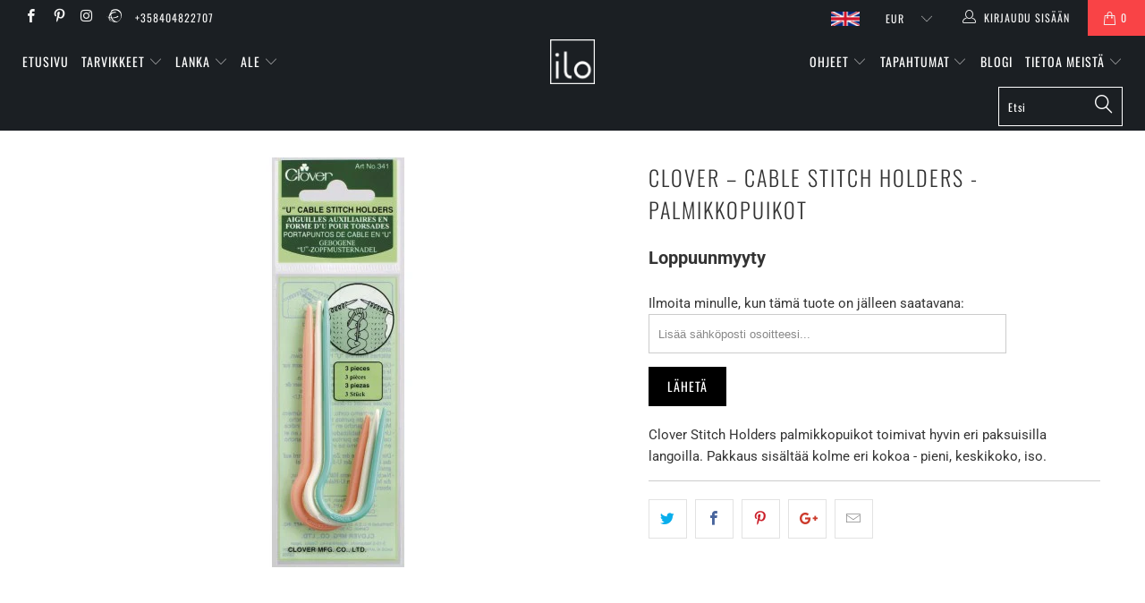

--- FILE ---
content_type: text/html; charset=utf-8
request_url: https://suomi.iloyarn.fi/products/clover-cable-stitch-holders-u-shaped
body_size: 29160
content:




 <!DOCTYPE html>
<!--[if lt IE 7 ]><html class="ie ie6" lang="fi"> <![endif]-->
<!--[if IE 7 ]><html class="ie ie7" lang="fi"> <![endif]-->
<!--[if IE 8 ]><html class="ie ie8" lang="fi"> <![endif]-->
<!--[if IE 9 ]><html class="ie ie9" lang="fi"> <![endif]-->
<!--[if (gte IE 10)|!(IE)]><!--><html lang="fi"> <!--<![endif]--> <head> <meta charset="utf-8"> <meta http-equiv="cleartype" content="on"> <meta name="robots" content="index,follow"> <!-- Custom Fonts --> <link href="//fonts.googleapis.com/css?family=.|Oswald:light,normal,bold|Oswald:light,normal,bold|Oswald:light,normal,bold|Roboto:light,normal,bold|Roboto:light,normal,bold" rel="stylesheet" type="text/css" /> <!-- Stylesheets for Turbo 3.2.1 --> <link href="//suomi.iloyarn.fi/cdn/shop/t/8/assets/styles.scss.css?v=172065567754049201251762184259" rel="stylesheet" type="text/css" media="all" /> <script>
      /*! lazysizes - v3.0.0 */
      !function(a,b){var c=b(a,a.document);a.lazySizes=c,"object"==typeof module&&module.exports&&(module.exports=c)}(window,function(a,b){"use strict";if(b.getElementsByClassName){var c,d=b.documentElement,e=a.Date,f=a.HTMLPictureElement,g="addEventListener",h="getAttribute",i=a[g],j=a.setTimeout,k=a.requestAnimationFrame||j,l=a.requestIdleCallback,m=/^picture$/i,n=["load","error","lazyincluded","_lazyloaded"],o={},p=Array.prototype.forEach,q=function(a,b){return o[b]||(o[b]=new RegExp("(\\s|^)"+b+"(\\s|$)")),o[b].test(a[h]("class")||"")&&o[b]},r=function(a,b){q(a,b)||a.setAttribute("class",(a[h]("class")||"").trim()+" "+b)},s=function(a,b){var c;(c=q(a,b))&&a.setAttribute("class",(a[h]("class")||"").replace(c," "))},t=function(a,b,c){var d=c?g:"removeEventListener";c&&t(a,b),n.forEach(function(c){a[d](c,b)})},u=function(a,c,d,e,f){var g=b.createEvent("CustomEvent");return g.initCustomEvent(c,!e,!f,d||{}),a.dispatchEvent(g),g},v=function(b,d){var e;!f&&(e=a.picturefill||c.pf)?e({reevaluate:!0,elements:[b]}):d&&d.src&&(b.src=d.src)},w=function(a,b){return(getComputedStyle(a,null)||{})[b]},x=function(a,b,d){for(d=d||a.offsetWidth;d<c.minSize&&b&&!a._lazysizesWidth;)d=b.offsetWidth,b=b.parentNode;return d},y=function(){var a,c,d=[],e=[],f=d,g=function(){var b=f;for(f=d.length?e:d,a=!0,c=!1;b.length;)b.shift()();a=!1},h=function(d,e){a&&!e?d.apply(this,arguments):(f.push(d),c||(c=!0,(b.hidden?j:k)(g)))};return h._lsFlush=g,h}(),z=function(a,b){return b?function(){y(a)}:function(){var b=this,c=arguments;y(function(){a.apply(b,c)})}},A=function(a){var b,c=0,d=125,f=666,g=f,h=function(){b=!1,c=e.now(),a()},i=l?function(){l(h,{timeout:g}),g!==f&&(g=f)}:z(function(){j(h)},!0);return function(a){var f;(a=a===!0)&&(g=44),b||(b=!0,f=d-(e.now()-c),0>f&&(f=0),a||9>f&&l?i():j(i,f))}},B=function(a){var b,c,d=99,f=function(){b=null,a()},g=function(){var a=e.now()-c;d>a?j(g,d-a):(l||f)(f)};return function(){c=e.now(),b||(b=j(g,d))}},C=function(){var f,k,l,n,o,x,C,E,F,G,H,I,J,K,L,M=/^img$/i,N=/^iframe$/i,O="onscroll"in a&&!/glebot/.test(navigator.userAgent),P=0,Q=0,R=0,S=-1,T=function(a){R--,a&&a.target&&t(a.target,T),(!a||0>R||!a.target)&&(R=0)},U=function(a,c){var e,f=a,g="hidden"==w(b.body,"visibility")||"hidden"!=w(a,"visibility");for(F-=c,I+=c,G-=c,H+=c;g&&(f=f.offsetParent)&&f!=b.body&&f!=d;)g=(w(f,"opacity")||1)>0,g&&"visible"!=w(f,"overflow")&&(e=f.getBoundingClientRect(),g=H>e.left&&G<e.right&&I>e.top-1&&F<e.bottom+1);return g},V=function(){var a,e,g,i,j,m,n,p,q;if((o=c.loadMode)&&8>R&&(a=f.length)){e=0,S++,null==K&&("expand"in c||(c.expand=d.clientHeight>500&&d.clientWidth>500?500:370),J=c.expand,K=J*c.expFactor),K>Q&&1>R&&S>2&&o>2&&!b.hidden?(Q=K,S=0):Q=o>1&&S>1&&6>R?J:P;for(;a>e;e++)if(f[e]&&!f[e]._lazyRace)if(O)if((p=f[e][h]("data-expand"))&&(m=1*p)||(m=Q),q!==m&&(C=innerWidth+m*L,E=innerHeight+m,n=-1*m,q=m),g=f[e].getBoundingClientRect(),(I=g.bottom)>=n&&(F=g.top)<=E&&(H=g.right)>=n*L&&(G=g.left)<=C&&(I||H||G||F)&&(l&&3>R&&!p&&(3>o||4>S)||U(f[e],m))){if(ba(f[e]),j=!0,R>9)break}else!j&&l&&!i&&4>R&&4>S&&o>2&&(k[0]||c.preloadAfterLoad)&&(k[0]||!p&&(I||H||G||F||"auto"!=f[e][h](c.sizesAttr)))&&(i=k[0]||f[e]);else ba(f[e]);i&&!j&&ba(i)}},W=A(V),X=function(a){r(a.target,c.loadedClass),s(a.target,c.loadingClass),t(a.target,Z)},Y=z(X),Z=function(a){Y({target:a.target})},$=function(a,b){try{a.contentWindow.location.replace(b)}catch(c){a.src=b}},_=function(a){var b,d,e=a[h](c.srcsetAttr);(b=c.customMedia[a[h]("data-media")||a[h]("media")])&&a.setAttribute("media",b),e&&a.setAttribute("srcset",e),b&&(d=a.parentNode,d.insertBefore(a.cloneNode(),a),d.removeChild(a))},aa=z(function(a,b,d,e,f){var g,i,k,l,o,q;(o=u(a,"lazybeforeunveil",b)).defaultPrevented||(e&&(d?r(a,c.autosizesClass):a.setAttribute("sizes",e)),i=a[h](c.srcsetAttr),g=a[h](c.srcAttr),f&&(k=a.parentNode,l=k&&m.test(k.nodeName||"")),q=b.firesLoad||"src"in a&&(i||g||l),o={target:a},q&&(t(a,T,!0),clearTimeout(n),n=j(T,2500),r(a,c.loadingClass),t(a,Z,!0)),l&&p.call(k.getElementsByTagName("source"),_),i?a.setAttribute("srcset",i):g&&!l&&(N.test(a.nodeName)?$(a,g):a.src=g),(i||l)&&v(a,{src:g})),a._lazyRace&&delete a._lazyRace,s(a,c.lazyClass),y(function(){(!q||a.complete&&a.naturalWidth>1)&&(q?T(o):R--,X(o))},!0)}),ba=function(a){var b,d=M.test(a.nodeName),e=d&&(a[h](c.sizesAttr)||a[h]("sizes")),f="auto"==e;(!f&&l||!d||!a.src&&!a.srcset||a.complete||q(a,c.errorClass))&&(b=u(a,"lazyunveilread").detail,f&&D.updateElem(a,!0,a.offsetWidth),a._lazyRace=!0,R++,aa(a,b,f,e,d))},ca=function(){if(!l){if(e.now()-x<999)return void j(ca,999);var a=B(function(){c.loadMode=3,W()});l=!0,c.loadMode=3,W(),i("scroll",function(){3==c.loadMode&&(c.loadMode=2),a()},!0)}};return{_:function(){x=e.now(),f=b.getElementsByClassName(c.lazyClass),k=b.getElementsByClassName(c.lazyClass+" "+c.preloadClass),L=c.hFac,i("scroll",W,!0),i("resize",W,!0),a.MutationObserver?new MutationObserver(W).observe(d,{childList:!0,subtree:!0,attributes:!0}):(d[g]("DOMNodeInserted",W,!0),d[g]("DOMAttrModified",W,!0),setInterval(W,999)),i("hashchange",W,!0),["focus","mouseover","click","load","transitionend","animationend","webkitAnimationEnd"].forEach(function(a){b[g](a,W,!0)}),/d$|^c/.test(b.readyState)?ca():(i("load",ca),b[g]("DOMContentLoaded",W),j(ca,2e4)),f.length?(V(),y._lsFlush()):W()},checkElems:W,unveil:ba}}(),D=function(){var a,d=z(function(a,b,c,d){var e,f,g;if(a._lazysizesWidth=d,d+="px",a.setAttribute("sizes",d),m.test(b.nodeName||""))for(e=b.getElementsByTagName("source"),f=0,g=e.length;g>f;f++)e[f].setAttribute("sizes",d);c.detail.dataAttr||v(a,c.detail)}),e=function(a,b,c){var e,f=a.parentNode;f&&(c=x(a,f,c),e=u(a,"lazybeforesizes",{width:c,dataAttr:!!b}),e.defaultPrevented||(c=e.detail.width,c&&c!==a._lazysizesWidth&&d(a,f,e,c)))},f=function(){var b,c=a.length;if(c)for(b=0;c>b;b++)e(a[b])},g=B(f);return{_:function(){a=b.getElementsByClassName(c.autosizesClass),i("resize",g)},checkElems:g,updateElem:e}}(),E=function(){E.i||(E.i=!0,D._(),C._())};return function(){var b,d={lazyClass:"lazyload",loadedClass:"lazyloaded",loadingClass:"lazyloading",preloadClass:"lazypreload",errorClass:"lazyerror",autosizesClass:"lazyautosizes",srcAttr:"data-src",srcsetAttr:"data-srcset",sizesAttr:"data-sizes",minSize:40,customMedia:{},init:!0,expFactor:1.5,hFac:.8,loadMode:2};c=a.lazySizesConfig||a.lazysizesConfig||{};for(b in d)b in c||(c[b]=d[b]);a.lazySizesConfig=c,j(function(){c.init&&E()})}(),{cfg:c,autoSizer:D,loader:C,init:E,uP:v,aC:r,rC:s,hC:q,fire:u,gW:x,rAF:y}}});</script> <title>Clover - Palmikkopuikot - ILO Knitting Shop</title> <meta name="description" content="Clover Stitch Holders palmikkopuikot toimivat hyvin eri paksuisilla langoilla. Pakkaus sisältää kolme eri kokoa - pieni, keskikoko, iso." />
    

    

<meta name="author" content="ILO Knitting Shop">
<meta property="og:url" content="https://www.iloyarn.fi/products/clover-cable-stitch-holders-u-shaped">
<meta property="og:site_name" content="ILO Knitting Shop"> <meta property="og:type" content="product"> <meta property="og:title" content="Clover – Cable Stitch Holders - palmikkopuikot"> <meta property="og:image" content="https://suomi.iloyarn.fi/cdn/shop/products/u-cable-stitch-holder-3pc-set_600x.jpg?v=1592488125"> <meta property="og:image:secure_url" content="https://suomi.iloyarn.fi/cdn/shop/products/u-cable-stitch-holder-3pc-set_600x.jpg?v=1592488125"> <meta property="og:price:amount" content="4.50"> <meta property="og:price:currency" content="EUR"> <meta property="og:description" content="Clover Stitch Holders palmikkopuikot toimivat hyvin eri paksuisilla langoilla. Pakkaus sisältää kolme eri kokoa - pieni, keskikoko, iso.">




<meta name="twitter:card" content="summary"> <meta name="twitter:title" content="Clover – Cable Stitch Holders - palmikkopuikot"> <meta name="twitter:description" content="Clover Stitch Holders palmikkopuikot toimivat hyvin eri paksuisilla langoilla. Pakkaus sisältää kolme eri kokoa - pieni, keskikoko, iso.&amp;nbsp;"> <meta name="twitter:image" content="https://suomi.iloyarn.fi/cdn/shop/products/u-cable-stitch-holder-3pc-set_240x.jpg?v=1592488125"> <meta name="twitter:image:width" content="240"> <meta name="twitter:image:height" content="240"> <!-- Mobile Specific Metas --> <meta name="HandheldFriendly" content="True"> <meta name="MobileOptimized" content="320"> <meta name="viewport" content="width=device-width,initial-scale=1"> <meta name="theme-color" content="#ffffff"> <link rel="shortcut icon" type="image/x-icon" href="//suomi.iloyarn.fi/cdn/shop/files/ilo-favicon-black-32x32_32x32.png?v=1613688321"> <link rel="canonical" href="https://www.iloyarn.fi/products/clover-cable-stitch-holders-u-shaped" /> <script>window.performance && window.performance.mark && window.performance.mark('shopify.content_for_header.start');</script><meta name="google-site-verification" content="2cFOSi-0bG6IMKolIp1ru5DZnA_JkXPtkHrZLnFZSbI">
<meta name="facebook-domain-verification" content="et2vzcrbidk9p7tmkq27vf6wy1fg0o">
<meta name="facebook-domain-verification" content="h3klreonlqnwns93j80gjj2zg74fw3">
<meta id="shopify-digital-wallet" name="shopify-digital-wallet" content="/15655529/digital_wallets/dialog">
<meta name="shopify-checkout-api-token" content="ca8c0d34608880cbc8840c5279a4fb31">
<meta id="in-context-paypal-metadata" data-shop-id="15655529" data-venmo-supported="false" data-environment="production" data-locale="en_US" data-paypal-v4="true" data-currency="EUR">
<link rel="alternate" type="application/json+oembed" href="https://www.iloyarn.fi/products/clover-cable-stitch-holders-u-shaped.oembed">
<script async="async" src="/checkouts/internal/preloads.js?locale=en-FI"></script>
<script id="shopify-features" type="application/json">{"accessToken":"ca8c0d34608880cbc8840c5279a4fb31","betas":["rich-media-storefront-analytics"],"domain":"suomi.iloyarn.fi","predictiveSearch":true,"shopId":15655529,"locale":"en"}</script>
<script>var Shopify = Shopify || {};
Shopify.shop = "ilo-yarn.myshopify.com";
Shopify.locale = "en";
Shopify.currency = {"active":"EUR","rate":"1.0"};
Shopify.country = "FI";
Shopify.theme = {"name":"ILO v2.1 Multilingual (Turbo 3.2.1)","id":33495285802,"schema_name":"Turbo","schema_version":"3.2.1","theme_store_id":null,"role":"main"};
Shopify.theme.handle = "null";
Shopify.theme.style = {"id":null,"handle":null};
Shopify.cdnHost = "suomi.iloyarn.fi/cdn";
Shopify.routes = Shopify.routes || {};
Shopify.routes.root = "/";</script>
<script type="module">!function(o){(o.Shopify=o.Shopify||{}).modules=!0}(window);</script>
<script>!function(o){function n(){var o=[];function n(){o.push(Array.prototype.slice.apply(arguments))}return n.q=o,n}var t=o.Shopify=o.Shopify||{};t.loadFeatures=n(),t.autoloadFeatures=n()}(window);</script>
<script id="shop-js-analytics" type="application/json">{"pageType":"product"}</script>
<script defer="defer" async type="module" src="//suomi.iloyarn.fi/cdn/shopifycloud/shop-js/modules/v2/client.init-shop-cart-sync_BApSsMSl.en.esm.js"></script>
<script defer="defer" async type="module" src="//suomi.iloyarn.fi/cdn/shopifycloud/shop-js/modules/v2/chunk.common_CBoos6YZ.esm.js"></script>
<script type="module">
  await import("//suomi.iloyarn.fi/cdn/shopifycloud/shop-js/modules/v2/client.init-shop-cart-sync_BApSsMSl.en.esm.js");
await import("//suomi.iloyarn.fi/cdn/shopifycloud/shop-js/modules/v2/chunk.common_CBoos6YZ.esm.js");

  window.Shopify.SignInWithShop?.initShopCartSync?.({"fedCMEnabled":true,"windoidEnabled":true});

</script>
<script>(function() {
  var isLoaded = false;
  function asyncLoad() {
    if (isLoaded) return;
    isLoaded = true;
    var urls = ["https:\/\/js.smile.io\/v1\/smile-shopify.js?shop=ilo-yarn.myshopify.com"];
    for (var i = 0; i <urls.length; i++) {
      var s = document.createElement('script');
      s.type = 'text/javascript';
      s.async = true;
      s.src = urls[i];
      var x = document.getElementsByTagName('script')[0];
      x.parentNode.insertBefore(s, x);
    }
  };
  if(window.attachEvent) {
    window.attachEvent('onload', asyncLoad);
  } else {
    window.addEventListener('load', asyncLoad, false);
  }
})();</script>
<script id="__st">var __st={"a":15655529,"offset":7200,"reqid":"f1eeb443-7d56-441f-9ad8-da7354e9d4db-1768904012","pageurl":"suomi.iloyarn.fi\/products\/clover-cable-stitch-holders-u-shaped","u":"1f69c7033470","p":"product","rtyp":"product","rid":4320503398442};</script>
<script>window.ShopifyPaypalV4VisibilityTracking = true;</script>
<script id="captcha-bootstrap">!function(){'use strict';const t='contact',e='account',n='new_comment',o=[[t,t],['blogs',n],['comments',n],[t,'customer']],c=[[e,'customer_login'],[e,'guest_login'],[e,'recover_customer_password'],[e,'create_customer']],r=t=>t.map((([t,e])=>`form[action*='/${t}']:not([data-nocaptcha='true']) input[name='form_type'][value='${e}']`)).join(','),a=t=>()=>t?[...document.querySelectorAll(t)].map((t=>t.form)):[];function s(){const t=[...o],e=r(t);return a(e)}const i='password',u='form_key',d=['recaptcha-v3-token','g-recaptcha-response','h-captcha-response',i],f=()=>{try{return window.sessionStorage}catch{return}},m='__shopify_v',_=t=>t.elements[u];function p(t,e,n=!1){try{const o=window.sessionStorage,c=JSON.parse(o.getItem(e)),{data:r}=function(t){const{data:e,action:n}=t;return t[m]||n?{data:e,action:n}:{data:t,action:n}}(c);for(const[e,n]of Object.entries(r))t.elements[e]&&(t.elements[e].value=n);n&&o.removeItem(e)}catch(o){console.error('form repopulation failed',{error:o})}}const l='form_type',E='cptcha';function T(t){t.dataset[E]=!0}const w=window,h=w.document,L='Shopify',v='ce_forms',y='captcha';let A=!1;((t,e)=>{const n=(g='f06e6c50-85a8-45c8-87d0-21a2b65856fe',I='https://cdn.shopify.com/shopifycloud/storefront-forms-hcaptcha/ce_storefront_forms_captcha_hcaptcha.v1.5.2.iife.js',D={infoText:'Protected by hCaptcha',privacyText:'Privacy',termsText:'Terms'},(t,e,n)=>{const o=w[L][v],c=o.bindForm;if(c)return c(t,g,e,D).then(n);var r;o.q.push([[t,g,e,D],n]),r=I,A||(h.body.append(Object.assign(h.createElement('script'),{id:'captcha-provider',async:!0,src:r})),A=!0)});var g,I,D;w[L]=w[L]||{},w[L][v]=w[L][v]||{},w[L][v].q=[],w[L][y]=w[L][y]||{},w[L][y].protect=function(t,e){n(t,void 0,e),T(t)},Object.freeze(w[L][y]),function(t,e,n,w,h,L){const[v,y,A,g]=function(t,e,n){const i=e?o:[],u=t?c:[],d=[...i,...u],f=r(d),m=r(i),_=r(d.filter((([t,e])=>n.includes(e))));return[a(f),a(m),a(_),s()]}(w,h,L),I=t=>{const e=t.target;return e instanceof HTMLFormElement?e:e&&e.form},D=t=>v().includes(t);t.addEventListener('submit',(t=>{const e=I(t);if(!e)return;const n=D(e)&&!e.dataset.hcaptchaBound&&!e.dataset.recaptchaBound,o=_(e),c=g().includes(e)&&(!o||!o.value);(n||c)&&t.preventDefault(),c&&!n&&(function(t){try{if(!f())return;!function(t){const e=f();if(!e)return;const n=_(t);if(!n)return;const o=n.value;o&&e.removeItem(o)}(t);const e=Array.from(Array(32),(()=>Math.random().toString(36)[2])).join('');!function(t,e){_(t)||t.append(Object.assign(document.createElement('input'),{type:'hidden',name:u})),t.elements[u].value=e}(t,e),function(t,e){const n=f();if(!n)return;const o=[...t.querySelectorAll(`input[type='${i}']`)].map((({name:t})=>t)),c=[...d,...o],r={};for(const[a,s]of new FormData(t).entries())c.includes(a)||(r[a]=s);n.setItem(e,JSON.stringify({[m]:1,action:t.action,data:r}))}(t,e)}catch(e){console.error('failed to persist form',e)}}(e),e.submit())}));const S=(t,e)=>{t&&!t.dataset[E]&&(n(t,e.some((e=>e===t))),T(t))};for(const o of['focusin','change'])t.addEventListener(o,(t=>{const e=I(t);D(e)&&S(e,y())}));const B=e.get('form_key'),M=e.get(l),P=B&&M;t.addEventListener('DOMContentLoaded',(()=>{const t=y();if(P)for(const e of t)e.elements[l].value===M&&p(e,B);[...new Set([...A(),...v().filter((t=>'true'===t.dataset.shopifyCaptcha))])].forEach((e=>S(e,t)))}))}(h,new URLSearchParams(w.location.search),n,t,e,['guest_login'])})(!0,!0)}();</script>
<script integrity="sha256-4kQ18oKyAcykRKYeNunJcIwy7WH5gtpwJnB7kiuLZ1E=" data-source-attribution="shopify.loadfeatures" defer="defer" src="//suomi.iloyarn.fi/cdn/shopifycloud/storefront/assets/storefront/load_feature-a0a9edcb.js" crossorigin="anonymous"></script>
<script data-source-attribution="shopify.dynamic_checkout.dynamic.init">var Shopify=Shopify||{};Shopify.PaymentButton=Shopify.PaymentButton||{isStorefrontPortableWallets:!0,init:function(){window.Shopify.PaymentButton.init=function(){};var t=document.createElement("script");t.src="https://suomi.iloyarn.fi/cdn/shopifycloud/portable-wallets/latest/portable-wallets.en.js",t.type="module",document.head.appendChild(t)}};
</script>
<script data-source-attribution="shopify.dynamic_checkout.buyer_consent">
  function portableWalletsHideBuyerConsent(e){var t=document.getElementById("shopify-buyer-consent"),n=document.getElementById("shopify-subscription-policy-button");t&&n&&(t.classList.add("hidden"),t.setAttribute("aria-hidden","true"),n.removeEventListener("click",e))}function portableWalletsShowBuyerConsent(e){var t=document.getElementById("shopify-buyer-consent"),n=document.getElementById("shopify-subscription-policy-button");t&&n&&(t.classList.remove("hidden"),t.removeAttribute("aria-hidden"),n.addEventListener("click",e))}window.Shopify?.PaymentButton&&(window.Shopify.PaymentButton.hideBuyerConsent=portableWalletsHideBuyerConsent,window.Shopify.PaymentButton.showBuyerConsent=portableWalletsShowBuyerConsent);
</script>
<script data-source-attribution="shopify.dynamic_checkout.cart.bootstrap">document.addEventListener("DOMContentLoaded",(function(){function t(){return document.querySelector("shopify-accelerated-checkout-cart, shopify-accelerated-checkout")}if(t())Shopify.PaymentButton.init();else{new MutationObserver((function(e,n){t()&&(Shopify.PaymentButton.init(),n.disconnect())})).observe(document.body,{childList:!0,subtree:!0})}}));
</script>
<script id='scb4127' type='text/javascript' async='' src='https://suomi.iloyarn.fi/cdn/shopifycloud/privacy-banner/storefront-banner.js'></script><link id="shopify-accelerated-checkout-styles" rel="stylesheet" media="screen" href="https://suomi.iloyarn.fi/cdn/shopifycloud/portable-wallets/latest/accelerated-checkout-backwards-compat.css" crossorigin="anonymous">
<style id="shopify-accelerated-checkout-cart">
        #shopify-buyer-consent {
  margin-top: 1em;
  display: inline-block;
  width: 100%;
}

#shopify-buyer-consent.hidden {
  display: none;
}

#shopify-subscription-policy-button {
  background: none;
  border: none;
  padding: 0;
  text-decoration: underline;
  font-size: inherit;
  cursor: pointer;
}

#shopify-subscription-policy-button::before {
  box-shadow: none;
}

      </style>

<script>window.performance && window.performance.mark && window.performance.mark('shopify.content_for_header.end');</script> <link rel="alternate" hreflang="en" href="https://english.iloyarn.fi/products/clover-cable-stitch-holders-u-shaped" /><link rel="alternate" hreflang="fi" href="https://www.iloyarn.fi/products/clover-cable-stitch-holders-u-shaped" /><script data-cfasync="false" type="text/javascript" async src=""></script> <!-- "snippets/judgeme_core.liquid" was not rendered, the associated app was uninstalled -->
<link href="https://monorail-edge.shopifysvc.com" rel="dns-prefetch">
<script>(function(){if ("sendBeacon" in navigator && "performance" in window) {try {var session_token_from_headers = performance.getEntriesByType('navigation')[0].serverTiming.find(x => x.name == '_s').description;} catch {var session_token_from_headers = undefined;}var session_cookie_matches = document.cookie.match(/_shopify_s=([^;]*)/);var session_token_from_cookie = session_cookie_matches && session_cookie_matches.length === 2 ? session_cookie_matches[1] : "";var session_token = session_token_from_headers || session_token_from_cookie || "";function handle_abandonment_event(e) {var entries = performance.getEntries().filter(function(entry) {return /monorail-edge.shopifysvc.com/.test(entry.name);});if (!window.abandonment_tracked && entries.length === 0) {window.abandonment_tracked = true;var currentMs = Date.now();var navigation_start = performance.timing.navigationStart;var payload = {shop_id: 15655529,url: window.location.href,navigation_start,duration: currentMs - navigation_start,session_token,page_type: "product"};window.navigator.sendBeacon("https://monorail-edge.shopifysvc.com/v1/produce", JSON.stringify({schema_id: "online_store_buyer_site_abandonment/1.1",payload: payload,metadata: {event_created_at_ms: currentMs,event_sent_at_ms: currentMs}}));}}window.addEventListener('pagehide', handle_abandonment_event);}}());</script>
<script id="web-pixels-manager-setup">(function e(e,d,r,n,o){if(void 0===o&&(o={}),!Boolean(null===(a=null===(i=window.Shopify)||void 0===i?void 0:i.analytics)||void 0===a?void 0:a.replayQueue)){var i,a;window.Shopify=window.Shopify||{};var t=window.Shopify;t.analytics=t.analytics||{};var s=t.analytics;s.replayQueue=[],s.publish=function(e,d,r){return s.replayQueue.push([e,d,r]),!0};try{self.performance.mark("wpm:start")}catch(e){}var l=function(){var e={modern:/Edge?\/(1{2}[4-9]|1[2-9]\d|[2-9]\d{2}|\d{4,})\.\d+(\.\d+|)|Firefox\/(1{2}[4-9]|1[2-9]\d|[2-9]\d{2}|\d{4,})\.\d+(\.\d+|)|Chrom(ium|e)\/(9{2}|\d{3,})\.\d+(\.\d+|)|(Maci|X1{2}).+ Version\/(15\.\d+|(1[6-9]|[2-9]\d|\d{3,})\.\d+)([,.]\d+|)( \(\w+\)|)( Mobile\/\w+|) Safari\/|Chrome.+OPR\/(9{2}|\d{3,})\.\d+\.\d+|(CPU[ +]OS|iPhone[ +]OS|CPU[ +]iPhone|CPU IPhone OS|CPU iPad OS)[ +]+(15[._]\d+|(1[6-9]|[2-9]\d|\d{3,})[._]\d+)([._]\d+|)|Android:?[ /-](13[3-9]|1[4-9]\d|[2-9]\d{2}|\d{4,})(\.\d+|)(\.\d+|)|Android.+Firefox\/(13[5-9]|1[4-9]\d|[2-9]\d{2}|\d{4,})\.\d+(\.\d+|)|Android.+Chrom(ium|e)\/(13[3-9]|1[4-9]\d|[2-9]\d{2}|\d{4,})\.\d+(\.\d+|)|SamsungBrowser\/([2-9]\d|\d{3,})\.\d+/,legacy:/Edge?\/(1[6-9]|[2-9]\d|\d{3,})\.\d+(\.\d+|)|Firefox\/(5[4-9]|[6-9]\d|\d{3,})\.\d+(\.\d+|)|Chrom(ium|e)\/(5[1-9]|[6-9]\d|\d{3,})\.\d+(\.\d+|)([\d.]+$|.*Safari\/(?![\d.]+ Edge\/[\d.]+$))|(Maci|X1{2}).+ Version\/(10\.\d+|(1[1-9]|[2-9]\d|\d{3,})\.\d+)([,.]\d+|)( \(\w+\)|)( Mobile\/\w+|) Safari\/|Chrome.+OPR\/(3[89]|[4-9]\d|\d{3,})\.\d+\.\d+|(CPU[ +]OS|iPhone[ +]OS|CPU[ +]iPhone|CPU IPhone OS|CPU iPad OS)[ +]+(10[._]\d+|(1[1-9]|[2-9]\d|\d{3,})[._]\d+)([._]\d+|)|Android:?[ /-](13[3-9]|1[4-9]\d|[2-9]\d{2}|\d{4,})(\.\d+|)(\.\d+|)|Mobile Safari.+OPR\/([89]\d|\d{3,})\.\d+\.\d+|Android.+Firefox\/(13[5-9]|1[4-9]\d|[2-9]\d{2}|\d{4,})\.\d+(\.\d+|)|Android.+Chrom(ium|e)\/(13[3-9]|1[4-9]\d|[2-9]\d{2}|\d{4,})\.\d+(\.\d+|)|Android.+(UC? ?Browser|UCWEB|U3)[ /]?(15\.([5-9]|\d{2,})|(1[6-9]|[2-9]\d|\d{3,})\.\d+)\.\d+|SamsungBrowser\/(5\.\d+|([6-9]|\d{2,})\.\d+)|Android.+MQ{2}Browser\/(14(\.(9|\d{2,})|)|(1[5-9]|[2-9]\d|\d{3,})(\.\d+|))(\.\d+|)|K[Aa][Ii]OS\/(3\.\d+|([4-9]|\d{2,})\.\d+)(\.\d+|)/},d=e.modern,r=e.legacy,n=navigator.userAgent;return n.match(d)?"modern":n.match(r)?"legacy":"unknown"}(),u="modern"===l?"modern":"legacy",c=(null!=n?n:{modern:"",legacy:""})[u],f=function(e){return[e.baseUrl,"/wpm","/b",e.hashVersion,"modern"===e.buildTarget?"m":"l",".js"].join("")}({baseUrl:d,hashVersion:r,buildTarget:u}),m=function(e){var d=e.version,r=e.bundleTarget,n=e.surface,o=e.pageUrl,i=e.monorailEndpoint;return{emit:function(e){var a=e.status,t=e.errorMsg,s=(new Date).getTime(),l=JSON.stringify({metadata:{event_sent_at_ms:s},events:[{schema_id:"web_pixels_manager_load/3.1",payload:{version:d,bundle_target:r,page_url:o,status:a,surface:n,error_msg:t},metadata:{event_created_at_ms:s}}]});if(!i)return console&&console.warn&&console.warn("[Web Pixels Manager] No Monorail endpoint provided, skipping logging."),!1;try{return self.navigator.sendBeacon.bind(self.navigator)(i,l)}catch(e){}var u=new XMLHttpRequest;try{return u.open("POST",i,!0),u.setRequestHeader("Content-Type","text/plain"),u.send(l),!0}catch(e){return console&&console.warn&&console.warn("[Web Pixels Manager] Got an unhandled error while logging to Monorail."),!1}}}}({version:r,bundleTarget:l,surface:e.surface,pageUrl:self.location.href,monorailEndpoint:e.monorailEndpoint});try{o.browserTarget=l,function(e){var d=e.src,r=e.async,n=void 0===r||r,o=e.onload,i=e.onerror,a=e.sri,t=e.scriptDataAttributes,s=void 0===t?{}:t,l=document.createElement("script"),u=document.querySelector("head"),c=document.querySelector("body");if(l.async=n,l.src=d,a&&(l.integrity=a,l.crossOrigin="anonymous"),s)for(var f in s)if(Object.prototype.hasOwnProperty.call(s,f))try{l.dataset[f]=s[f]}catch(e){}if(o&&l.addEventListener("load",o),i&&l.addEventListener("error",i),u)u.appendChild(l);else{if(!c)throw new Error("Did not find a head or body element to append the script");c.appendChild(l)}}({src:f,async:!0,onload:function(){if(!function(){var e,d;return Boolean(null===(d=null===(e=window.Shopify)||void 0===e?void 0:e.analytics)||void 0===d?void 0:d.initialized)}()){var d=window.webPixelsManager.init(e)||void 0;if(d){var r=window.Shopify.analytics;r.replayQueue.forEach((function(e){var r=e[0],n=e[1],o=e[2];d.publishCustomEvent(r,n,o)})),r.replayQueue=[],r.publish=d.publishCustomEvent,r.visitor=d.visitor,r.initialized=!0}}},onerror:function(){return m.emit({status:"failed",errorMsg:"".concat(f," has failed to load")})},sri:function(e){var d=/^sha384-[A-Za-z0-9+/=]+$/;return"string"==typeof e&&d.test(e)}(c)?c:"",scriptDataAttributes:o}),m.emit({status:"loading"})}catch(e){m.emit({status:"failed",errorMsg:(null==e?void 0:e.message)||"Unknown error"})}}})({shopId: 15655529,storefrontBaseUrl: "https://www.iloyarn.fi",extensionsBaseUrl: "https://extensions.shopifycdn.com/cdn/shopifycloud/web-pixels-manager",monorailEndpoint: "https://monorail-edge.shopifysvc.com/unstable/produce_batch",surface: "storefront-renderer",enabledBetaFlags: ["2dca8a86"],webPixelsConfigList: [{"id":"1086849347","configuration":"{\"config\":\"{\\\"pixel_id\\\":\\\"AW-780716211\\\",\\\"target_country\\\":\\\"DE\\\",\\\"gtag_events\\\":[{\\\"type\\\":\\\"search\\\",\\\"action_label\\\":\\\"AW-780716211\\\/gN34CLWsp4wBELORo_QC\\\"},{\\\"type\\\":\\\"begin_checkout\\\",\\\"action_label\\\":\\\"AW-780716211\\\/wr0-CLKsp4wBELORo_QC\\\"},{\\\"type\\\":\\\"view_item\\\",\\\"action_label\\\":[\\\"AW-780716211\\\/9scSCKysp4wBELORo_QC\\\",\\\"MC-RNCQF72PH9\\\"]},{\\\"type\\\":\\\"purchase\\\",\\\"action_label\\\":[\\\"AW-780716211\\\/Kw1iCKmsp4wBELORo_QC\\\",\\\"MC-RNCQF72PH9\\\"]},{\\\"type\\\":\\\"page_view\\\",\\\"action_label\\\":[\\\"AW-780716211\\\/-8vkCKasp4wBELORo_QC\\\",\\\"MC-RNCQF72PH9\\\"]},{\\\"type\\\":\\\"add_payment_info\\\",\\\"action_label\\\":\\\"AW-780716211\\\/rKuPCLisp4wBELORo_QC\\\"},{\\\"type\\\":\\\"add_to_cart\\\",\\\"action_label\\\":\\\"AW-780716211\\\/mif_CK-sp4wBELORo_QC\\\"}],\\\"enable_monitoring_mode\\\":false}\"}","eventPayloadVersion":"v1","runtimeContext":"OPEN","scriptVersion":"b2a88bafab3e21179ed38636efcd8a93","type":"APP","apiClientId":1780363,"privacyPurposes":[],"dataSharingAdjustments":{"protectedCustomerApprovalScopes":["read_customer_address","read_customer_email","read_customer_name","read_customer_personal_data","read_customer_phone"]}},{"id":"290881859","configuration":"{\"pixel_id\":\"4315790848535807\",\"pixel_type\":\"facebook_pixel\",\"metaapp_system_user_token\":\"-\"}","eventPayloadVersion":"v1","runtimeContext":"OPEN","scriptVersion":"ca16bc87fe92b6042fbaa3acc2fbdaa6","type":"APP","apiClientId":2329312,"privacyPurposes":["ANALYTICS","MARKETING","SALE_OF_DATA"],"dataSharingAdjustments":{"protectedCustomerApprovalScopes":["read_customer_address","read_customer_email","read_customer_name","read_customer_personal_data","read_customer_phone"]}},{"id":"166854979","eventPayloadVersion":"v1","runtimeContext":"LAX","scriptVersion":"1","type":"CUSTOM","privacyPurposes":["MARKETING"],"name":"Meta pixel (migrated)"},{"id":"184975683","eventPayloadVersion":"v1","runtimeContext":"LAX","scriptVersion":"1","type":"CUSTOM","privacyPurposes":["ANALYTICS"],"name":"Google Analytics tag (migrated)"},{"id":"shopify-app-pixel","configuration":"{}","eventPayloadVersion":"v1","runtimeContext":"STRICT","scriptVersion":"0450","apiClientId":"shopify-pixel","type":"APP","privacyPurposes":["ANALYTICS","MARKETING"]},{"id":"shopify-custom-pixel","eventPayloadVersion":"v1","runtimeContext":"LAX","scriptVersion":"0450","apiClientId":"shopify-pixel","type":"CUSTOM","privacyPurposes":["ANALYTICS","MARKETING"]}],isMerchantRequest: false,initData: {"shop":{"name":"ILO Knitting Shop","paymentSettings":{"currencyCode":"EUR"},"myshopifyDomain":"ilo-yarn.myshopify.com","countryCode":"FI","storefrontUrl":"https:\/\/www.iloyarn.fi"},"customer":null,"cart":null,"checkout":null,"productVariants":[{"price":{"amount":4.5,"currencyCode":"EUR"},"product":{"title":"Clover – 341 Cable Stitch Holders U-Shaped","vendor":"Clover","id":"4320503398442","untranslatedTitle":"Clover – 341 Cable Stitch Holders U-Shaped","url":"\/products\/clover-cable-stitch-holders-u-shaped","type":"Accessories"},"id":"31052458131498","image":{"src":"\/\/suomi.iloyarn.fi\/cdn\/shop\/products\/u-cable-stitch-holder-3pc-set.jpg?v=1592488125"},"sku":"","title":"Default Title","untranslatedTitle":"Default Title"}],"purchasingCompany":null},},"https://suomi.iloyarn.fi/cdn","fcfee988w5aeb613cpc8e4bc33m6693e112",{"modern":"","legacy":""},{"shopId":"15655529","storefrontBaseUrl":"https:\/\/www.iloyarn.fi","extensionBaseUrl":"https:\/\/extensions.shopifycdn.com\/cdn\/shopifycloud\/web-pixels-manager","surface":"storefront-renderer","enabledBetaFlags":"[\"2dca8a86\"]","isMerchantRequest":"false","hashVersion":"fcfee988w5aeb613cpc8e4bc33m6693e112","publish":"custom","events":"[[\"page_viewed\",{}],[\"product_viewed\",{\"productVariant\":{\"price\":{\"amount\":4.5,\"currencyCode\":\"EUR\"},\"product\":{\"title\":\"Clover – 341 Cable Stitch Holders U-Shaped\",\"vendor\":\"Clover\",\"id\":\"4320503398442\",\"untranslatedTitle\":\"Clover – 341 Cable Stitch Holders U-Shaped\",\"url\":\"\/products\/clover-cable-stitch-holders-u-shaped\",\"type\":\"Accessories\"},\"id\":\"31052458131498\",\"image\":{\"src\":\"\/\/suomi.iloyarn.fi\/cdn\/shop\/products\/u-cable-stitch-holder-3pc-set.jpg?v=1592488125\"},\"sku\":\"\",\"title\":\"Default Title\",\"untranslatedTitle\":\"Default Title\"}}]]"});</script><script>
  window.ShopifyAnalytics = window.ShopifyAnalytics || {};
  window.ShopifyAnalytics.meta = window.ShopifyAnalytics.meta || {};
  window.ShopifyAnalytics.meta.currency = 'EUR';
  var meta = {"product":{"id":4320503398442,"gid":"gid:\/\/shopify\/Product\/4320503398442","vendor":"Clover","type":"Accessories","handle":"clover-cable-stitch-holders-u-shaped","variants":[{"id":31052458131498,"price":450,"name":"Clover – 341 Cable Stitch Holders U-Shaped","public_title":null,"sku":""}],"remote":false},"page":{"pageType":"product","resourceType":"product","resourceId":4320503398442,"requestId":"f1eeb443-7d56-441f-9ad8-da7354e9d4db-1768904012"}};
  for (var attr in meta) {
    window.ShopifyAnalytics.meta[attr] = meta[attr];
  }
</script>
<script class="analytics">
  (function () {
    var customDocumentWrite = function(content) {
      var jquery = null;

      if (window.jQuery) {
        jquery = window.jQuery;
      } else if (window.Checkout && window.Checkout.$) {
        jquery = window.Checkout.$;
      }

      if (jquery) {
        jquery('body').append(content);
      }
    };

    var hasLoggedConversion = function(token) {
      if (token) {
        return document.cookie.indexOf('loggedConversion=' + token) !== -1;
      }
      return false;
    }

    var setCookieIfConversion = function(token) {
      if (token) {
        var twoMonthsFromNow = new Date(Date.now());
        twoMonthsFromNow.setMonth(twoMonthsFromNow.getMonth() + 2);

        document.cookie = 'loggedConversion=' + token + '; expires=' + twoMonthsFromNow;
      }
    }

    var trekkie = window.ShopifyAnalytics.lib = window.trekkie = window.trekkie || [];
    if (trekkie.integrations) {
      return;
    }
    trekkie.methods = [
      'identify',
      'page',
      'ready',
      'track',
      'trackForm',
      'trackLink'
    ];
    trekkie.factory = function(method) {
      return function() {
        var args = Array.prototype.slice.call(arguments);
        args.unshift(method);
        trekkie.push(args);
        return trekkie;
      };
    };
    for (var i = 0; i < trekkie.methods.length; i++) {
      var key = trekkie.methods[i];
      trekkie[key] = trekkie.factory(key);
    }
    trekkie.load = function(config) {
      trekkie.config = config || {};
      trekkie.config.initialDocumentCookie = document.cookie;
      var first = document.getElementsByTagName('script')[0];
      var script = document.createElement('script');
      script.type = 'text/javascript';
      script.onerror = function(e) {
        var scriptFallback = document.createElement('script');
        scriptFallback.type = 'text/javascript';
        scriptFallback.onerror = function(error) {
                var Monorail = {
      produce: function produce(monorailDomain, schemaId, payload) {
        var currentMs = new Date().getTime();
        var event = {
          schema_id: schemaId,
          payload: payload,
          metadata: {
            event_created_at_ms: currentMs,
            event_sent_at_ms: currentMs
          }
        };
        return Monorail.sendRequest("https://" + monorailDomain + "/v1/produce", JSON.stringify(event));
      },
      sendRequest: function sendRequest(endpointUrl, payload) {
        // Try the sendBeacon API
        if (window && window.navigator && typeof window.navigator.sendBeacon === 'function' && typeof window.Blob === 'function' && !Monorail.isIos12()) {
          var blobData = new window.Blob([payload], {
            type: 'text/plain'
          });

          if (window.navigator.sendBeacon(endpointUrl, blobData)) {
            return true;
          } // sendBeacon was not successful

        } // XHR beacon

        var xhr = new XMLHttpRequest();

        try {
          xhr.open('POST', endpointUrl);
          xhr.setRequestHeader('Content-Type', 'text/plain');
          xhr.send(payload);
        } catch (e) {
          console.log(e);
        }

        return false;
      },
      isIos12: function isIos12() {
        return window.navigator.userAgent.lastIndexOf('iPhone; CPU iPhone OS 12_') !== -1 || window.navigator.userAgent.lastIndexOf('iPad; CPU OS 12_') !== -1;
      }
    };
    Monorail.produce('monorail-edge.shopifysvc.com',
      'trekkie_storefront_load_errors/1.1',
      {shop_id: 15655529,
      theme_id: 33495285802,
      app_name: "storefront",
      context_url: window.location.href,
      source_url: "//suomi.iloyarn.fi/cdn/s/trekkie.storefront.cd680fe47e6c39ca5d5df5f0a32d569bc48c0f27.min.js"});

        };
        scriptFallback.async = true;
        scriptFallback.src = '//suomi.iloyarn.fi/cdn/s/trekkie.storefront.cd680fe47e6c39ca5d5df5f0a32d569bc48c0f27.min.js';
        first.parentNode.insertBefore(scriptFallback, first);
      };
      script.async = true;
      script.src = '//suomi.iloyarn.fi/cdn/s/trekkie.storefront.cd680fe47e6c39ca5d5df5f0a32d569bc48c0f27.min.js';
      first.parentNode.insertBefore(script, first);
    };
    trekkie.load(
      {"Trekkie":{"appName":"storefront","development":false,"defaultAttributes":{"shopId":15655529,"isMerchantRequest":null,"themeId":33495285802,"themeCityHash":"10932074967489592088","contentLanguage":"en","currency":"EUR","eventMetadataId":"e94dfb13-67a0-440b-a9fa-231ca2cf0c8d"},"isServerSideCookieWritingEnabled":true,"monorailRegion":"shop_domain","enabledBetaFlags":["65f19447"]},"Session Attribution":{},"S2S":{"facebookCapiEnabled":false,"source":"trekkie-storefront-renderer","apiClientId":580111}}
    );

    var loaded = false;
    trekkie.ready(function() {
      if (loaded) return;
      loaded = true;

      window.ShopifyAnalytics.lib = window.trekkie;

      var originalDocumentWrite = document.write;
      document.write = customDocumentWrite;
      try { window.ShopifyAnalytics.merchantGoogleAnalytics.call(this); } catch(error) {};
      document.write = originalDocumentWrite;

      window.ShopifyAnalytics.lib.page(null,{"pageType":"product","resourceType":"product","resourceId":4320503398442,"requestId":"f1eeb443-7d56-441f-9ad8-da7354e9d4db-1768904012","shopifyEmitted":true});

      var match = window.location.pathname.match(/checkouts\/(.+)\/(thank_you|post_purchase)/)
      var token = match? match[1]: undefined;
      if (!hasLoggedConversion(token)) {
        setCookieIfConversion(token);
        window.ShopifyAnalytics.lib.track("Viewed Product",{"currency":"EUR","variantId":31052458131498,"productId":4320503398442,"productGid":"gid:\/\/shopify\/Product\/4320503398442","name":"Clover – 341 Cable Stitch Holders U-Shaped","price":"4.50","sku":"","brand":"Clover","variant":null,"category":"Accessories","nonInteraction":true,"remote":false},undefined,undefined,{"shopifyEmitted":true});
      window.ShopifyAnalytics.lib.track("monorail:\/\/trekkie_storefront_viewed_product\/1.1",{"currency":"EUR","variantId":31052458131498,"productId":4320503398442,"productGid":"gid:\/\/shopify\/Product\/4320503398442","name":"Clover – 341 Cable Stitch Holders U-Shaped","price":"4.50","sku":"","brand":"Clover","variant":null,"category":"Accessories","nonInteraction":true,"remote":false,"referer":"https:\/\/suomi.iloyarn.fi\/products\/clover-cable-stitch-holders-u-shaped"});
      }
    });


        var eventsListenerScript = document.createElement('script');
        eventsListenerScript.async = true;
        eventsListenerScript.src = "//suomi.iloyarn.fi/cdn/shopifycloud/storefront/assets/shop_events_listener-3da45d37.js";
        document.getElementsByTagName('head')[0].appendChild(eventsListenerScript);

})();</script>
  <script>
  if (!window.ga || (window.ga && typeof window.ga !== 'function')) {
    window.ga = function ga() {
      (window.ga.q = window.ga.q || []).push(arguments);
      if (window.Shopify && window.Shopify.analytics && typeof window.Shopify.analytics.publish === 'function') {
        window.Shopify.analytics.publish("ga_stub_called", {}, {sendTo: "google_osp_migration"});
      }
      console.error("Shopify's Google Analytics stub called with:", Array.from(arguments), "\nSee https://help.shopify.com/manual/promoting-marketing/pixels/pixel-migration#google for more information.");
    };
    if (window.Shopify && window.Shopify.analytics && typeof window.Shopify.analytics.publish === 'function') {
      window.Shopify.analytics.publish("ga_stub_initialized", {}, {sendTo: "google_osp_migration"});
    }
  }
</script>
<script
  defer
  src="https://suomi.iloyarn.fi/cdn/shopifycloud/perf-kit/shopify-perf-kit-3.0.4.min.js"
  data-application="storefront-renderer"
  data-shop-id="15655529"
  data-render-region="gcp-us-east1"
  data-page-type="product"
  data-theme-instance-id="33495285802"
  data-theme-name="Turbo"
  data-theme-version="3.2.1"
  data-monorail-region="shop_domain"
  data-resource-timing-sampling-rate="10"
  data-shs="true"
  data-shs-beacon="true"
  data-shs-export-with-fetch="true"
  data-shs-logs-sample-rate="1"
  data-shs-beacon-endpoint="https://suomi.iloyarn.fi/api/collect"
></script>
</head> <noscript> <style>
      .product_section .product_form {
        opacity: 1;
      }

      .multi_select,
      form .select {
        display: block !important;
      }</style></noscript> <body class="product"
    data-money-format="<span class=money>€{{amount}}</span>" data-langify_shop_url="https://www.iloyarn.fi" data-shop-url="https://www.iloyarn.fi"> <div id="shopify-section-header" class="shopify-section header-section">



<header id="header" class="mobile_nav-fixed--true"> <div class="top_bar clearfix"> <a class="mobile_nav dropdown_link" data-dropdown-rel="menu" data-no-instant="true"> <div> <span></span> <span></span> <span></span> <span></span></div> <span class="menu_title">Valikko</span></a> <a href="https://www.iloyarn.fi" title="ILO Knitting Shop" class="mobile_logo logo"> <img src="//suomi.iloyarn.fi/cdn/shop/files/ilo_logo_web_white_b0e0af1d-1c02-4624-a3ad-9901ce751784_410x.png?v=1613688321" alt="ILO Knitting Shop" /></a> <div class="top_bar--right"> <a href="/search" class="icon-search dropdown_link" title="Etsiä" data-dropdown-rel="search"></a> <div class="cart_container"> <a href="/cart" class="icon-bag mini_cart dropdown_link" title="Ostoskori" data-no-instant> <span class="cart_count">0</span></a></div></div></div> <div class="dropdown_container center" data-dropdown="search"> <div class="dropdown"> <form action="/search" class="header_search_form"> <span class="icon-search search-submit"></span> <input type="text" name="q" placeholder="Etsi" autocapitalize="off" autocomplete="off" autocorrect="off" class="search-terms" /></form></div></div> <div class="dropdown_container" data-dropdown="menu"> <div class="dropdown"> <ul class="menu" id="mobile_menu"> <li data-mobile-dropdown-rel="home"> <a data-no-instant href="/" class="parent-link--false">
          etusivu</a></li> <li data-mobile-dropdown-rel="accessories" class="sublink"> <a data-no-instant href="/collections/accessories" class="parent-link--true">
          tarvikkeet <span class="right icon-down-arrow"></span></a> <ul> <li class="sublink"> <a data-no-instant href="/collections/accessories-brands" class="parent-link--true">
                  Tarvikemerkit <span class="right icon-down-arrow"></span></a> <ul> <li><a href="/collections/aara-accessories">Aara</a></li> <li><a href="/collections/chiagoo">ChiaoGoo</a></li> <li><a href="/collections/clover">Clover</a></li> <li><a href="/collections/cocoknits">CocoKnits</a></li> <li><a href="/collections/katia-accessories">Katia</a></li> <li><a href="/collections/knits-by-cindy-ekman">Knits by Cindy Ekman</a></li> <li><a href="/collections/laine">Laine</a></li> <li><a href="/collections/maxs-world">Max's World</a></li> <li><a href="/collections/petiteknit-accessories">PetiteKnit</a></li> <li><a href="/collections/pynja">Pynja</a></li> <li><a href="/collections/sandnes-garn-accessories">Sandnes Garn</a></li> <li><a href="/collections/shelli-can">Shelli Can</a></li> <li><a href="/collections/succaplokki">Succaplokki</a></li></ul></li> <li class="sublink"> <a data-no-instant href="/collections/knitting-needles" class="parent-link--true">
                  puikot <span class="right icon-down-arrow"></span></a> <ul> <li><a href="/collections/needle-material">materiaali</a></li> <li><a href="/collections/needle-type">tyyppi</a></li></ul></li> <li class="sublink"> <a data-no-instant href="/collections/misc-accessories" class="parent-link--true">
                  muut tarvikkeet <span class="right icon-down-arrow"></span></a> <ul> <li><a href="/collections/buttons">napit</a></li> <li><a href="/collections/tools">työvälineet</a></li> <li><a href="/collections/gifts">lahjat</a></li> <li><a href="/collections/magazines">kirjat ja lehdet</a></li></ul></li></ul></li> <li data-mobile-dropdown-rel="yarn" class="sublink"> <a data-no-instant href="/collections/yarn" class="parent-link--true">
          lanka <span class="right icon-down-arrow"></span></a> <ul> <li class="sublink"> <a data-no-instant href="/collections/brand" class="parent-link--true">
                  lankamerkit <span class="right icon-down-arrow"></span></a> <ul> <li><a href="/collections/aara">Aara</a></li> <li><a href="/collections/de-rerum-natura">De Rerum Natura</a></li> <li><a href="/collections/filcolana">Filcolana</a></li> <li><a href="/collections/gedifra">Gedifra</a></li> <li><a href="/collections/isager">Isager</a></li> <li><a href="/collections/istex">Istex</a></li> <li><a href="/collections/katia">Katia</a></li> <li><a href="/collections/laines-du-nord">Laines du Nord</a></li> <li><a href="/collections/lana-gatto">Lana Gatto</a></li> <li><a href="/collections/novita">Novita Signature</a></li> <li><a href="/collections/regia">Regia</a></li> <li><a href="/collections/sandnes-garn-yarn">Sandnes Garn</a></li> <li><a href="/collections/schachenmayr">Schachenmayr</a></li> <li><a href="/collections/schoppel-wolle">Schoppel-Wolle</a></li> <li><a href="/collections/taivaanrantayarn">Taivaanrantayarn</a></li> <li><a href="/collections/town-dyer">Town Dyer</a></li> <li><a href="/collections/ullrike-by-anki">Ullrike by Anki</a></li> <li><a href="/collections/vuonue">Vuonue</a></li></ul></li> <li class="sublink"> <a data-no-instant href="/collections/weight" class="parent-link--true">
                  langan vahvuus <span class="right icon-down-arrow"></span></a> <ul> <li><a href="/collections/laceweight">Laceweight</a></li> <li><a href="/collections/light-fingering">Light Fingering</a></li> <li><a href="/collections/fingering-weight-yarn">Fingering</a></li> <li><a href="/collections/sport">Sport</a></li> <li><a href="/collections/dk">DK</a></li> <li><a href="/collections/worsted">Worsted</a></li> <li><a href="/collections/aran-weight-yarn">Aran</a></li> <li><a href="/collections/bulky">Bulky</a></li> <li><a href="/collections/super-bulky">Super Bulky</a></li></ul></li> <li class="sublink"> <a data-no-instant href="/collections/fiber" class="parent-link--true">
                  Materiaalit <span class="right icon-down-arrow"></span></a> <ul> <li><a href="/collections/alpaca">alpakka</a></li> <li><a href="/collections/bfl-wool-yarn">Blue-Faced Leicester</a></li> <li><a href="/collections/cashmere">kashmir</a></li> <li><a href="/collections/cotton-yarn">puuvilla</a></li> <li><a href="/collections/finnsheep">kotimainen villa</a></li> <li><a href="/collections/hemp">hamppu</a></li> <li><a href="/collections/linen">pellava</a></li> <li><a href="/collections/yarn-merino">Merino</a></li> <li><a href="/collections/mohair">Mohair</a></li> <li><a href="/collections/silk">silkki</a></li> <li><a href="/collections/wool-yarn">villa</a></li> <li><a href="/collections/wool-blend-yarn">villasekoite</a></li> <li><a href="/collections/yak">jakki</a></li></ul></li> <li class="sublink"> <a data-no-instant href="/collections/type" class="parent-link--true">
                  lankatyyppi <span class="right icon-down-arrow"></span></a> <ul> <li><a href="/collections/gradient">monivärinen</a></li> <li><a href="/collections/hand-dyed-yarn">käsinvärjätty</a></li> <li><a href="/collections/sock-yarn">sukkalanka</a></li> <li><a href="/collections/machine-washable-yarn">Superwash</a></li> <li><a href="/collections/crochet">virkkauslangat</a></li> <li><a href="/collections/recycled">kierrätysmateriaalit</a></li> <li><a href="/collections/vegan">vegaaninen</a></li></ul></li></ul></li> <li data-mobile-dropdown-rel="sale" class="sublink"> <a data-no-instant href="/collections/sale" class="parent-link--true">
          ALE <span class="right icon-down-arrow"></span></a> <ul> <li><a href="/collections/accessories-sale">ALE tarvikkeet</a></li> <li><a href="/collections/yarn-on-sale">ALE langat</a></li></ul></li> <li data-mobile-dropdown-rel="patterns" class="sublink"> <a data-no-instant href="/collections/patterns" class="parent-link--true">
          Ohjeet <span class="right icon-down-arrow"></span></a> <ul> <li><a href="/collections/woolen-boon">Anna Johanna Designs</a></li> <li><a href="/collections/annie-yarn">Ihtiriekkoknits</a></li> <li><a href="/collections/jonna-jolkin">Jonna Jolkin</a></li> <li><a href="/collections/petiteknit-patterns">PetiteKnit</a></li></ul></li> <li data-mobile-dropdown-rel="events" class="sublink"> <a data-no-instant href="/collections/events" class="parent-link--true">
          tapahtumat <span class="right icon-down-arrow"></span></a> <ul> <li><a href="/collections/knitting-meetings">neuletapaamiset</a></li> <li><a href="/collections/other-events-1">muut tapahtumat</a></li></ul></li> <li data-mobile-dropdown-rel="blog"> <a data-no-instant href="/blogs/hello-ilo" class="parent-link--true">
          Blogi</a></li> <li data-mobile-dropdown-rel="about-us" class="sublink"> <a data-no-instant href="/pages/about-us" class="parent-link--true">
          Tietoa meistä <span class="right icon-down-arrow"></span></a> <ul> <li><a href="/pages/about-us">Tietoa meistä</a></li> <li><a href="/pages/opening-hours">Aukioloajat</a></li> <li><a href="/pages/shipping-returns">toimitukset ja palautukset</a></li> <li><a href="/pages/contact">Ota yhteyttä</a></li></ul></li> <li><a href="tel:+358404822707">+358404822707</a></li> <li data-no-instant> <a href="/account/login" id="customer_login_link">Kirjaudu sisään</a></li> <li>
            <select class="currencies" name="currencies" data-default-shop-currency="EUR"> <option value="EUR" selected="selected">EUR</option> <option value="USD">USD</option> <option value="GBP">GBP</option>
    
  
</select></li> <li>


<div id="ly-languages-switcher"> <a href="http://english.iloyarn.fi/products/clover-cable-stitch-holders-u-shaped" id="ly23898" class="ly-languages-switcher-link"> <img width="32" height="16" src="//suomi.iloyarn.fi/cdn/shop/t/8/assets/ly-icon-23898.png?v=62662155086817872261540815214" alt="www.iloyarn.fiiloyarn.fiilo-yarn.myshopify.comsuomi.iloyarn.fi"></a>
  
  
  
  
  
  
</div>
<style>
.ly-languages-switcher-link {
    float: left;
    position: relative !important;
    top: 4px;
}
</style></li></ul></div></div>
</header>




<header class=" "> <div class="header  header-fixed--true "> <div class="top_bar clearfix">
      
        <ul class="social_icons"> <li><a href="https://www.facebook.com/ILOyarn" title="ILO Knitting Shop Facebookissa" rel="me" target="_blank" class="icon-facebook"></a></li> <li><a href="https://pinterest.com/ILOyarn/" title="ILO Knitting Shop Pinterestissä" rel="me" target="_blank" class="icon-pinterest"></a></li> <li><a href="https://www.instagram.com/ILOfinland" title="ILO Knitting Shop Instagramissa" rel="me" target="_blank" class="icon-instagram"></a></li> <li><a href="http://www.ravelry.com/groups/ilo-yarn-baskets-coffee" target="_blank" ><svg version="1.1" id="Capa_1" xmlns="http://www.w3.org/2000/svg" xmlns:xlink="http://www.w3.org/1999/xlink" x="0px" y="0px"
	 width="50px" height="50px" viewBox="0 0 97.191 97.191" style="enable-background:new 0 0 97.191 97.191;"
	 xml:space="preserve" class="icon-ravelry">
<g>
	<path d="M77.322,11.674c-14.367-7.48-28.414-5.783-42.628,0.835c-2.147,1.001-2.945,2.02-3.787,3.606
		c-1.933,3.648-3.082,7.101-3.763,10.019c-4.013,4.828-6.894,10.646-8.227,17.041c-1.986,3.411-3.749,7.885-4.396,13.54
		c-0.153,1.456-0.109,1.504-0.109,1.504S7.768,57.377,0,53.14c1.709,2.757,11.647,6.124,14.495,7.167
		c0.329,18.64,12.211,24.92,12.211,24.92s-2.121-3.251-2.491-3.83c-6.247-11.362-5.173-19.775-5.173-19.775
		c0.133,0.024,0.281,0.052,0.436,0.08c4.524,16.563,19.56,28.728,37.415,28.728c1.137,0,2.261-0.051,3.373-0.148
		c2.66,0.275,5.233,0.081,7.631-0.742c1.305-0.444,2.625-1.211,3.85-2.082c13.312-7.397,19.13-15.553,23.34-28.019
		c0.996-3.068,1.541-6.721,1.879-9.915C98.622,33.895,91.104,18.853,77.322,11.674z M20.395,54.117
		c0.872-3.265,2.534-7.456,5.654-10.482c0.338,9.109,3.001,17.089,3.001,17.089l-7.865-1.293
		C20.798,57.702,20.533,55.928,20.395,54.117z M26.331,30.95c-0.237,2.345-0.14,3.752-0.14,3.752
		c-0.625,0.482-1.914,1.529-3.421,3.193C23.718,35.443,24.912,33.117,26.331,30.95z M21.915,62.22
		c2.821,0.629,6.431,1.487,8.171,1.746c0,0,5.208,14.587,20.585,23.612c0.156,0.068,0.313,0.133,0.471,0.197
		C37.289,85.561,25.995,75.479,21.915,62.22z M73.275,84.313c-2.743,0.887-6.855,1.556-12.292,0.662
		c-17.281-4.376-24.199-20.44-24.199-20.44c7.253,0.155,9.932-0.049,14.791-0.739c7.494-1.067,15.021-3.101,21.845-6.275
		c2.25-1.047,2.043-3.672,1.799-5.649c-0.422-2.426-2.084-2.319-4.043-0.884C55.617,62.113,35.154,61.162,35.154,61.162
		s-3.589-6.08-5.106-21.017c7.859-6.709,15.771-11.321,31.963-9.986c0.041-1.206,0.566-5.119-3.879-5.309
		c-17.767-2.092-27.7,6.353-27.7,6.353c0.427-3.119,1.082-5.554,2.084-7.478c6.479-5.847,15.021-9.409,24.374-9.409
		c20.19,0,36.617,16.58,36.617,36.96C93.508,65.712,85.26,78.233,73.275,84.313z"/>
</g>
</svg>
</a></li>

</ul> <ul class="menu left"> <li><a href="tel:+358404822707">+358404822707</a></li></ul> <div class="cart_container"> <a href="/cart" class="icon-bag mini_cart dropdown_link" data-no-instant> <span class="cart_count">0</span></a> <div class="cart_content animated fadeIn"> <div class="js-empty-cart__message "> <p class="empty_cart">Ostoskorisi on tyhjä</p></div> <form action="/checkout?locale=fi" method="post" data-money-format="<span class=money>€{{amount}}</span>" data-shop-currency="EUR" data-shop-name="ILO Knitting Shop" class="js-cart_content__form hidden"> <a class="cart_content__continue-shopping secondary_button">
                  Jatka ostosten tekoa</a> <ul class="cart_items js-cart_items clearfix"></ul> <hr /> <ul> <li class="cart_subtotal js-cart_subtotal"> <span class="right"> <span class="money"><span class=money>€0.00</span></span></span> <span>Välisumma</span></li> <li> <input type="submit" class="action_button" value="Kassa" /></li></ul></form></div></div> <ul class="menu right"> <li>


<div id="ly-languages-switcher"> <a href="http://english.iloyarn.fi/products/clover-cable-stitch-holders-u-shaped" id="ly23898" class="ly-languages-switcher-link"> <img width="32" height="16" src="//suomi.iloyarn.fi/cdn/shop/t/8/assets/ly-icon-23898.png?v=62662155086817872261540815214" alt="www.iloyarn.fiiloyarn.fiilo-yarn.myshopify.comsuomi.iloyarn.fi"></a>
  
  
  
  
  
  
</div>
<style>
.ly-languages-switcher-link {
    float: left;
    position: relative !important;
    top: 4px;
}
</style></li> <li>
            <select class="currencies" name="currencies" data-default-shop-currency="EUR"> <option value="EUR" selected="selected">EUR</option> <option value="USD">USD</option> <option value="GBP">GBP</option>
    
  
</select></li> <li> <a href="/account" class="icon-user" title="Tilini "> <span>Kirjaudu sisään</span></a></li></ul></div> <div class="main_nav_wrapper"> <div class="main_nav clearfix menu-position--inline logo-align--center"> <div class="nav"> <ul class="menu align_left clearfix"> <li><a href="/" class="  top_link " data-dropdown-rel="home">etusivu</a></li> <li><a href="/collections/accessories" class=" dropdown_link" data-dropdown-rel="accessories">tarvikkeet <span class="icon-down-arrow"></span></a></li> <li><a href="/collections/yarn" class=" dropdown_link" data-dropdown-rel="yarn">lanka <span class="icon-down-arrow"></span></a></li> <li><a href="/collections/sale" class=" dropdown_link" data-dropdown-rel="sale">ALE <span class="icon-down-arrow"></span></a></li></ul></div> <div class="logo text-align--center"> <a href="https://www.iloyarn.fi" title="ILO Knitting Shop"> <img src="//suomi.iloyarn.fi/cdn/shop/files/ilo_logo_web_white_b0e0af1d-1c02-4624-a3ad-9901ce751784_410x.png?v=1613688321" class="primary_logo" alt="ILO Knitting Shop" /></a></div> <div class="nav"> <ul class="menu align_right clearfix"> <li><a href="/collections/patterns" class=" dropdown_link" data-dropdown-rel="patterns">Ohjeet <span class="icon-down-arrow"></span></a></li> <li><a href="/collections/events" class=" dropdown_link" data-dropdown-rel="events">tapahtumat <span class="icon-down-arrow"></span></a></li> <li><a href="/blogs/hello-ilo" class="  top_link " data-dropdown-rel="blog">Blogi</a></li> <li><a href="/pages/about-us" class=" dropdown_link" data-dropdown-rel="about-us">Tietoa meistä <span class="icon-down-arrow"></span></a></li> <li class="search_container" data-autocomplete-true> <form action="/search" class="search_form"> <span class="icon-search search-submit"></span> <input type="text" name="q" placeholder="Etsi" value="" autocapitalize="off" autocomplete="off" autocorrect="off" /></form></li> <li class="search_link"> <a href="/search" class="icon-search dropdown_link" title="Etsiä" data-dropdown-rel="search"></a></li></ul></div> <div class="dropdown_container center" data-dropdown="search"> <div class="dropdown" data-autocomplete-true> <form action="/search" class="header_search_form"> <span class="icon-search search-submit"></span> <input type="text" name="q" placeholder="Etsi" autocapitalize="off" autocomplete="off" autocorrect="off" class="search-terms" /></form></div></div> <div class="dropdown_container" data-dropdown="accessories"> <div class="dropdown menu"> <div class="dropdown_content dropdown_narrow"> <div class="dropdown_column"> <ul class="dropdown_title"> <li> <a href="/collections/accessories-brands">Tarvikemerkit</a></li></ul> <ul> <li> <a href="/collections/aara-accessories">Aara</a></li> <li> <a href="/collections/chiagoo">ChiaoGoo</a></li> <li> <a href="/collections/clover">Clover</a></li> <li> <a href="/collections/cocoknits">CocoKnits</a></li> <li> <a href="/collections/katia-accessories">Katia</a></li> <li> <a href="/collections/knits-by-cindy-ekman">Knits by Cindy Ekman</a></li> <li> <a href="/collections/laine">Laine</a></li> <li> <a href="/collections/maxs-world">Max's World</a></li> <li> <a href="/collections/petiteknit-accessories">PetiteKnit</a></li> <li> <a href="/collections/pynja">Pynja</a></li> <li> <a href="/collections/sandnes-garn-accessories">Sandnes Garn</a></li> <li> <a href="/collections/shelli-can">Shelli Can</a></li> <li> <a href="/collections/succaplokki">Succaplokki</a></li></ul></div> <div class="dropdown_column"> <ul class="dropdown_title"> <li> <a href="/collections/knitting-needles">puikot</a></li></ul> <ul> <li> <a href="/collections/needle-material">materiaali</a></li> <li> <a href="/collections/needle-type">tyyppi</a></li></ul></div> <div class="dropdown_column"> <ul class="dropdown_title"> <li> <a href="/collections/misc-accessories">muut tarvikkeet</a></li></ul> <ul> <li> <a href="/collections/buttons">napit</a></li> <li> <a href="/collections/tools">työvälineet</a></li> <li> <a href="/collections/gifts">lahjat</a></li> <li> <a href="/collections/magazines">kirjat ja lehdet</a></li></ul></div></div></div></div> <div class="dropdown_container" data-dropdown="yarn"> <div class="dropdown menu"> <div class="dropdown_content "> <div class="dropdown_column"> <ul class="dropdown_title"> <li> <a href="/collections/brand">lankamerkit</a></li></ul> <ul> <li> <a href="/collections/aara">Aara</a></li> <li> <a href="/collections/de-rerum-natura">De Rerum Natura</a></li> <li> <a href="/collections/filcolana">Filcolana</a></li> <li> <a href="/collections/gedifra">Gedifra</a></li> <li> <a href="/collections/isager">Isager</a></li> <li> <a href="/collections/istex">Istex</a></li> <li> <a href="/collections/katia">Katia</a></li> <li> <a href="/collections/laines-du-nord">Laines du Nord</a></li> <li> <a href="/collections/lana-gatto">Lana Gatto</a></li> <li> <a href="/collections/novita">Novita Signature</a></li> <li> <a href="/collections/regia">Regia</a></li> <li> <a href="/collections/sandnes-garn-yarn">Sandnes Garn</a></li> <li> <a href="/collections/schachenmayr">Schachenmayr</a></li> <li> <a href="/collections/schoppel-wolle">Schoppel-Wolle</a></li> <li> <a href="/collections/taivaanrantayarn">Taivaanrantayarn</a></li> <li> <a href="/collections/town-dyer">Town Dyer</a></li> <li> <a href="/collections/ullrike-by-anki">Ullrike by Anki</a></li> <li> <a href="/collections/vuonue">Vuonue</a></li></ul></div> <div class="dropdown_column"> <ul class="dropdown_title"> <li> <a href="/collections/weight">langan vahvuus</a></li></ul> <ul> <li> <a href="/collections/laceweight">Laceweight</a></li> <li> <a href="/collections/light-fingering">Light Fingering</a></li> <li> <a href="/collections/fingering-weight-yarn">Fingering</a></li> <li> <a href="/collections/sport">Sport</a></li> <li> <a href="/collections/dk">DK</a></li> <li> <a href="/collections/worsted">Worsted</a></li> <li> <a href="/collections/aran-weight-yarn">Aran</a></li> <li> <a href="/collections/bulky">Bulky</a></li> <li> <a href="/collections/super-bulky">Super Bulky</a></li></ul></div> <div class="dropdown_column"> <ul class="dropdown_title"> <li> <a href="/collections/fiber">Materiaalit</a></li></ul> <ul> <li> <a href="/collections/alpaca">alpakka</a></li> <li> <a href="/collections/bfl-wool-yarn">Blue-Faced Leicester</a></li> <li> <a href="/collections/cashmere">kashmir</a></li> <li> <a href="/collections/cotton-yarn">puuvilla</a></li> <li> <a href="/collections/finnsheep">kotimainen villa</a></li> <li> <a href="/collections/hemp">hamppu</a></li> <li> <a href="/collections/linen">pellava</a></li> <li> <a href="/collections/yarn-merino">Merino</a></li> <li> <a href="/collections/mohair">Mohair</a></li> <li> <a href="/collections/silk">silkki</a></li> <li> <a href="/collections/wool-yarn">villa</a></li> <li> <a href="/collections/wool-blend-yarn">villasekoite</a></li> <li> <a href="/collections/yak">jakki</a></li></ul></div> <div class="dropdown_column"> <ul class="dropdown_title"> <li> <a href="/collections/type">lankatyyppi</a></li></ul> <ul> <li> <a href="/collections/gradient">monivärinen</a></li> <li> <a href="/collections/hand-dyed-yarn">käsinvärjätty</a></li> <li> <a href="/collections/sock-yarn">sukkalanka</a></li> <li> <a href="/collections/machine-washable-yarn">Superwash</a></li> <li> <a href="/collections/crochet">virkkauslangat</a></li> <li> <a href="/collections/recycled">kierrätysmateriaalit</a></li> <li> <a href="/collections/vegan">vegaaninen</a></li></ul></div></div></div></div> <div class="dropdown_container" data-dropdown="sale"> <div class="dropdown menu"> <div class="dropdown_content dropdown_narrow"> <div class="dropdown_column"> <ul class="dropdown_item"> <li> <a href="/collections/accessories-sale">ALE tarvikkeet</a></li></ul></div> <div class="dropdown_column"> <ul class="dropdown_item"> <li> <a href="/collections/yarn-on-sale">ALE langat</a></li></ul></div></div></div></div> <div class="dropdown_container" data-dropdown="patterns"> <div class="dropdown menu"> <div class="dropdown_content "> <div class="dropdown_column"> <ul class="dropdown_item"> <li> <a href="/collections/woolen-boon">Anna Johanna Designs</a></li></ul></div> <div class="dropdown_column"> <ul class="dropdown_item"> <li> <a href="/collections/annie-yarn">Ihtiriekkoknits</a></li></ul></div> <div class="dropdown_column"> <ul class="dropdown_item"> <li> <a href="/collections/jonna-jolkin">Jonna Jolkin</a></li></ul></div> <div class="dropdown_column"> <ul class="dropdown_item"> <li> <a href="/collections/petiteknit-patterns">PetiteKnit</a></li></ul></div></div></div></div> <div class="dropdown_container" data-dropdown="events"> <div class="dropdown menu"> <div class="dropdown_content dropdown_narrow"> <div class="dropdown_column"> <ul class="dropdown_item"> <li> <a href="/collections/knitting-meetings">neuletapaamiset</a></li></ul></div> <div class="dropdown_column"> <ul class="dropdown_item"> <li> <a href="/collections/other-events-1">muut tapahtumat</a></li></ul></div></div></div></div> <div class="dropdown_container" data-dropdown="about-us"> <div class="dropdown menu"> <div class="dropdown_content "> <div class="dropdown_column"> <ul class="dropdown_item"> <li> <a href="/pages/about-us">Tietoa meistä</a></li></ul></div> <div class="dropdown_column"> <ul class="dropdown_item"> <li> <a href="/pages/opening-hours">Aukioloajat</a></li></ul></div> <div class="dropdown_column"> <ul class="dropdown_item"> <li> <a href="/pages/shipping-returns">toimitukset ja palautukset</a></li></ul></div> <div class="dropdown_column"> <ul class="dropdown_item"> <li> <a href="/pages/contact">Ota yhteyttä</a></li></ul></div></div></div></div></div></div></div>
</header>

<style>
  .main_nav div.logo a {
    padding-top: 4px;
    padding-bottom: 4px;
  }

  div.logo img {
    max-width: 50px;
  }

  .nav {
    
      width: 42%;
      float: left;
    
  }

  
    .nav ul.menu {
      padding-top: 5px;
      padding-bottom: 5px;
    }

    .sticky_nav ul.menu, .sticky_nav .mini_cart {
      padding-top: 2px;
      padding-bottom: 2px;
    }
  

  

  
    body {
      overscroll-behavior-y: none;
    }
  

</style>


</div> <div class="mega-menu-container"></div>

    

      


<div id="shopify-section-product-template" class="shopify-section product-template">


<a name="pagecontent" id="pagecontent"></a>

<div class="container main content"> <div class="sixteen columns"></div> <div class="product clearfix"> <div class="sixteen columns"> <div  class="product-4320503398442"
          data-free-text="Ilmainen"
          > <div class="section product_section clearfix js-product_section " itemscope itemtype="http://schema.org/Product" data-rv-handle="clover-cable-stitch-holders-u-shaped"> <div class="nine columns alpha">
          
  
  

<div class="gallery-wrap js-product-page-gallery clearfix
            gallery-arrows--true
             bottom-thumbnails 
            slideshow_animation--slide
            "> <div class="product_gallery product-4320503398442-gallery
              
               single-image 
              transparentBackground--true
              "
      data-zoom="false"
      data-autoplay="false"> <div class="gallery-cell" data-thumb="" data-title="Clover – 341 Cable Stitch Holders U-Shaped" data-image-height="458px" data-image-width="458px"> <a href="//suomi.iloyarn.fi/cdn/shop/products/u-cable-stitch-holder-3pc-set_800x.jpg?v=1592488125" class="lightbox" rel="gallery" data-fancybox-group="gallery" data-lightbox-zoom="false" > <div class="image__container" style="max-width: 458px"> <img  src="//suomi.iloyarn.fi/cdn/shop/products/u-cable-stitch-holder-3pc-set_100x.jpg?v=1592488125"
                      alt="Clover – 341 Cable Stitch Holders U-Shaped"
                      class=" lazyload blur-up"
                      data-index="0"
                      data-image-id="14641777672234"
                      data-sizes="100vw"
                      data-src="//suomi.iloyarn.fi/cdn/shop/products/u-cable-stitch-holder-3pc-set_2000x.jpg?v=1592488125"
                      srcset=" //suomi.iloyarn.fi/cdn/shop/products/u-cable-stitch-holder-3pc-set_200x.jpg?v=1592488125 200w,
                                    //suomi.iloyarn.fi/cdn/shop/products/u-cable-stitch-holder-3pc-set_400x.jpg?v=1592488125 400w,
                                    //suomi.iloyarn.fi/cdn/shop/products/u-cable-stitch-holder-3pc-set_600x.jpg?v=1592488125 600w,
                                    //suomi.iloyarn.fi/cdn/shop/products/u-cable-stitch-holder-3pc-set_800x.jpg?v=1592488125 800w,
                                    //suomi.iloyarn.fi/cdn/shop/products/u-cable-stitch-holder-3pc-set_1200x.jpg?v=1592488125 1200w,
                                    //suomi.iloyarn.fi/cdn/shop/products/u-cable-stitch-holder-3pc-set_2000x.jpg?v=1592488125 2000w"
                       /></div></a></div></div>
  
    
  
</div></div> <div class="seven columns omega"> <h1 class="product_name" itemprop="name">Clover – Cable Stitch Holders - palmikkopuikot</h1> <!-- "snippets/judgeme_widgets.liquid" was not rendered, the associated app was uninstalled --> <div class="feature_divider"></div> <p class="modal_price" itemprop="offers" itemscope itemtype="http://schema.org/Offer"> <meta itemprop="priceCurrency" content="EUR" /> <meta itemprop="seller" content="ILO Knitting Shop" /> <link itemprop="availability" href="http://schema.org/OutOfStock"> <meta itemprop="itemCondition" itemtype="http://schema.org/OfferItemCondition" content="http://schema.org/NewCondition"/> <span class="sold_out">Loppuunmyyty</span> <span itemprop="price" content="4.50" class=""> <span class="current_price hidden"> <span class="money"><span class=money>€4.50</span></span></span></span> <span class="was_price"></span> <span class="sale savings"></span></p> <div class="notify_form notify-form-4320503398442" id="notify-form-4320503398442" > <p class="message"></p> <form method="post" action="/contact#notify_me" id="notify_me" accept-charset="UTF-8" class="contact-form"><input type="hidden" name="form_type" value="contact" /><input type="hidden" name="utf8" value="✓" /> <p> <label aria-hidden="true" class="visuallyhidden" for="contact[email]">Translation missing: en.products.notify_form.description:</label> <p> Ilmoita minulle, kun tämä tuote on jälleen saatavana:</ p> <input required type="email" class="notify_email" name="contact[email]" id="contact[email]" placeholder="Lisää sähköposti osoitteesi..." value="" /> <input type="hidden" name="challenge" value="false" /> <input type="hidden" name="contact[body]" class="notify_form_message" data-body="Ilmoita minulle, kun Clover – Cable Stitch Holders - palmikkopuikot on saatavana - https://www.iloyarn.fi/products/clover-cable-stitch-holders-u-shaped" value="Ilmoita minulle, kun Clover – Cable Stitch Holders - palmikkopuikot on saatavana - https://www.iloyarn.fi/products/clover-cable-stitch-holders-u-shaped" /> <input class="action_button" type="submit" value="Lähetä" style="margin-bottom:0px" /></p></form></div> <div class="description" itemprop="description"> <p></p><p>Clover Stitch Holders palmikkopuikot toimivat hyvin eri paksuisilla langoilla. Pakkaus sisältää kolme eri kokoa - pieni, keskikoko, iso.&nbsp;</p></div> <div class="shopify-reviews reviewsVisibility--false"> <div id="shopify-product-reviews" data-id="4320503398442"></div></div> <div class="meta">
            
              




  
<div class="social_buttons"> <div class="share-btn twitter"><!--Twitter--> <a target="_blank" class="icon-twitter-share" title="Jaa tämä Twitterissä" href="https://twitter.com/intent/tweet?text=Clover%20%E2%80%93%20Cable%20Stitch%20Holde...&url=https://www.iloyarn.fi/products/clover-cable-stitch-holders-u-shaped"></a></div> <div class="share-btn facebook"><!--Facebook--> <a target="_blank" class="icon-facebook-share" title="Jaa tämä Facebookissa" href="https://www.facebook.com/sharer/sharer.php?u=https://www.iloyarn.fi/products/clover-cable-stitch-holders-u-shaped"></a></div> <div class="share-btn pinterest"><!--Pinterest--> <a target="_blank" data-pin-do="skipLink" class="icon-pinterest-share" title="Jaa tämä Pinterestissa" href="https://pinterest.com/pin/create/button/?url=https://www.iloyarn.fi/products/clover-cable-stitch-holders-u-shaped&description=Clover%20%E2%80%93%20Cable%20Stitch%20Holde...&media=https://suomi.iloyarn.fi/cdn/shop/products/u-cable-stitch-holder-3pc-set_600x.jpg?v=1592488125"></a></div> <div class="share-btn google"><!--Google+--> <a target="_blank" class="icon-gplus-share" title="Jaa tämä Google+:ssa" href="https://plus.google.com/share?url=https://www.iloyarn.fi/products/clover-cable-stitch-holders-u-shaped"></a></div> <div class="share-btn mail"><!--Email--> <a href="mailto:?subject=Saatat pitää tästä  Clover%20%E2%80%93%20Cable%20Stitch%20Holde...&body=Hei, etsin tuotetta ILO%20Knitting%20Shop ja löysin Clover%20%E2%80%93%20Cable%20Stitch%20Holde.... Halusin jakaa tiedon kanssasi.%0D%0A%0D%0Ahttps://www.iloyarn.fi/products/clover-cable-stitch-holders-u-shaped" target="_blank" class="icon-mail-share" title="Lähetä tämä ystävällesi sähköpostitse"></a></div>
</div></div></div></div> <!-- "snippets/judgeme_widgets.liquid" was not rendered, the associated app was uninstalled --></div></div></div></div> <div class="container"> <div class="related-products__title sixteen columns"> <h4 class="title center">Samantapaisia tuotteita</h4> <div class="feature_divider"></div></div> <div class="clear"></div></div> <div class="container related-products--grid"> <div class="sixteen columns">
            









<div itemtype="http://schema.org/ItemList" class="product-list  clearfix"> <div class="
    
      one-third column alpha
     thumbnail even"> <div class="product-wrap"> <div class="relative product_image swap-false"> <a href="/products/chiagoo-red-lace-circular-knitting-needles" itemprop="url"> <div class="image__container" style=" max-width: 400.0px; "> <img  src="//suomi.iloyarn.fi/cdn/shop/products/RedLace_100x.jpg?v=1481404552"
                alt="ChiaoGoo – Red Lace - Circular Needles"
                class="lazyload blur-up"
                style="width: 100%; height: auto; max-width: 1024px;"
                data-sizes="auto"
                data-src="//suomi.iloyarn.fi/cdn/shop/products/RedLace_900x.jpg?v=1481404552"
                data-srcset=" //suomi.iloyarn.fi/cdn/shop/products/RedLace_300x.jpg?v=1481404552 300w,
                              //suomi.iloyarn.fi/cdn/shop/products/RedLace_400x.jpg?v=1481404552 400w,
                              //suomi.iloyarn.fi/cdn/shop/products/RedLace_500x.jpg?v=1481404552 500w,
                              //suomi.iloyarn.fi/cdn/shop/products/RedLace_600x.jpg?v=1481404552 600w,
                              //suomi.iloyarn.fi/cdn/shop/products/RedLace_700x.jpg?v=1481404552 700w,
                              //suomi.iloyarn.fi/cdn/shop/products/RedLace_800x.jpg?v=1481404552 800w,
                              //suomi.iloyarn.fi/cdn/shop/products/RedLace_900x.jpg?v=1481404552 900w"
              /></div></a>
      
<div class="thumbnail-overlay"> <a href="/products/chiagoo-red-lace-circular-knitting-needles" itemprop="url" class="hidden-product-link">ChiaoGoo - Red Lace - Pyöröpuikot</a> <div class="info"></div>
</div>
<div class="banner_holder">
  
    
  
  
  
</div></div> <a class="product-info__caption " href="/products/chiagoo-red-lace-circular-knitting-needles" itemprop="url">
      
<div class="product-details"> <span class="title" itemprop="name">ChiaoGoo - Red Lace - Pyöröpuikot</span> <!-- "snippets/judgeme_widgets.liquid" was not rendered, the associated app was uninstalled --> <span itemprop="brand" class="brand">ChiaoGoo</span> <span class="price "> <small><em>From</em></small> <span class="money"><span class=money>€14.20</span></span></span>
  
</div></a></div>

</div> <div class="
    
      one-third column 
     thumbnail odd"> <div class="product-wrap"> <div class="relative product_image swap-false"> <a href="/products/copy-of-cocoknits-leather-cord-set" itemprop="url"> <div class="image__container" style=" max-width: 400.0px; "> <img  src="//suomi.iloyarn.fi/cdn/shop/products/9150312_maskewire-tynn_1_100x.jpg?v=1651664035"
                alt="Sandnes Garn - Stitch Cord Set Medium"
                class="lazyload blur-up"
                style="width: 100%; height: auto; max-width: 563px;"
                data-sizes="auto"
                data-src="//suomi.iloyarn.fi/cdn/shop/products/9150312_maskewire-tynn_1_900x.jpg?v=1651664035"
                data-srcset=" //suomi.iloyarn.fi/cdn/shop/products/9150312_maskewire-tynn_1_300x.jpg?v=1651664035 300w,
                              //suomi.iloyarn.fi/cdn/shop/products/9150312_maskewire-tynn_1_400x.jpg?v=1651664035 400w,
                              //suomi.iloyarn.fi/cdn/shop/products/9150312_maskewire-tynn_1_500x.jpg?v=1651664035 500w,
                              //suomi.iloyarn.fi/cdn/shop/products/9150312_maskewire-tynn_1_600x.jpg?v=1651664035 600w,
                              //suomi.iloyarn.fi/cdn/shop/products/9150312_maskewire-tynn_1_700x.jpg?v=1651664035 700w,
                              //suomi.iloyarn.fi/cdn/shop/products/9150312_maskewire-tynn_1_800x.jpg?v=1651664035 800w,
                              //suomi.iloyarn.fi/cdn/shop/products/9150312_maskewire-tynn_1_900x.jpg?v=1651664035 900w"
              /></div></a>
      
<div class="thumbnail-overlay"> <a href="/products/copy-of-cocoknits-leather-cord-set" itemprop="url" class="hidden-product-link">Sandnes Garn - Silmukkakaapelit Medium</a> <div class="info"></div>
</div>
<div class="banner_holder">
  
    
  
  
  
</div></div> <a class="product-info__caption " href="/products/copy-of-cocoknits-leather-cord-set" itemprop="url">
      
<div class="product-details"> <span class="title" itemprop="name">Sandnes Garn - Silmukkakaapelit Medium</span> <!-- "snippets/judgeme_widgets.liquid" was not rendered, the associated app was uninstalled --> <span itemprop="brand" class="brand">Sandnes Garn</span> <span class="price "> <span class="money"><span class=money>€4.00</span></span></span>
  
</div></a></div>

</div> <div class="
    
      one-third column omega
     thumbnail even"> <div class="product-wrap"> <div class="relative product_image swap-false"> <a href="/products/clover-yarn-guide-ring-knitting-crochet" itemprop="url"> <div class="image__container" style=" max-width: 400.0px; "> <img  src="//suomi.iloyarn.fi/cdn/shop/products/YarnGuideRing_100x.jpg?v=1485001439"
                alt="Clover – 348 Yarn Guide Ring"
                class="lazyload blur-up"
                style="width: 100%; height: auto; max-width: 1024px;"
                data-sizes="auto"
                data-src="//suomi.iloyarn.fi/cdn/shop/products/YarnGuideRing_900x.jpg?v=1485001439"
                data-srcset=" //suomi.iloyarn.fi/cdn/shop/products/YarnGuideRing_300x.jpg?v=1485001439 300w,
                              //suomi.iloyarn.fi/cdn/shop/products/YarnGuideRing_400x.jpg?v=1485001439 400w,
                              //suomi.iloyarn.fi/cdn/shop/products/YarnGuideRing_500x.jpg?v=1485001439 500w,
                              //suomi.iloyarn.fi/cdn/shop/products/YarnGuideRing_600x.jpg?v=1485001439 600w,
                              //suomi.iloyarn.fi/cdn/shop/products/YarnGuideRing_700x.jpg?v=1485001439 700w,
                              //suomi.iloyarn.fi/cdn/shop/products/YarnGuideRing_800x.jpg?v=1485001439 800w,
                              //suomi.iloyarn.fi/cdn/shop/products/YarnGuideRing_900x.jpg?v=1485001439 900w"
              /></div></a>
      
<div class="thumbnail-overlay"> <a href="/products/clover-yarn-guide-ring-knitting-crochet" itemprop="url" class="hidden-product-link">​Clover - Langanohjain</a> <div class="info"></div>
</div>
<div class="banner_holder">
  
    
  
  
  
</div></div> <a class="product-info__caption " href="/products/clover-yarn-guide-ring-knitting-crochet" itemprop="url">
      
<div class="product-details"> <span class="title" itemprop="name">​Clover - Langanohjain</span> <!-- "snippets/judgeme_widgets.liquid" was not rendered, the associated app was uninstalled --> <span itemprop="brand" class="brand">Clover</span> <span class="price "> <span class="money"><span class=money>€3.50</span></span></span>
  
</div></a></div>

</div> <br class="clear product_clear" /> <div class="
    
      one-third column alpha
     thumbnail odd"> <div class="product-wrap"> <div class="relative product_image swap-false"> <a href="/products/clover-locking-stitch-markers-knit-crochet-tools" itemprop="url"> <div class="image__container" style=" max-width: 400.0px; "> <img  src="//suomi.iloyarn.fi/cdn/shop/products/locking-stitch-marker_100x.jpg?v=1481406358"
                alt="Clover – 353 Locking Stitch Markers"
                class="lazyload blur-up"
                style="width: 100%; height: auto; max-width: 800px;"
                data-sizes="auto"
                data-src="//suomi.iloyarn.fi/cdn/shop/products/locking-stitch-marker_900x.jpg?v=1481406358"
                data-srcset=" //suomi.iloyarn.fi/cdn/shop/products/locking-stitch-marker_300x.jpg?v=1481406358 300w,
                              //suomi.iloyarn.fi/cdn/shop/products/locking-stitch-marker_400x.jpg?v=1481406358 400w,
                              //suomi.iloyarn.fi/cdn/shop/products/locking-stitch-marker_500x.jpg?v=1481406358 500w,
                              //suomi.iloyarn.fi/cdn/shop/products/locking-stitch-marker_600x.jpg?v=1481406358 600w,
                              //suomi.iloyarn.fi/cdn/shop/products/locking-stitch-marker_700x.jpg?v=1481406358 700w,
                              //suomi.iloyarn.fi/cdn/shop/products/locking-stitch-marker_800x.jpg?v=1481406358 800w,
                              //suomi.iloyarn.fi/cdn/shop/products/locking-stitch-marker_900x.jpg?v=1481406358 900w"
              /></div></a>
      
<div class="thumbnail-overlay"> <a href="/products/clover-locking-stitch-markers-knit-crochet-tools" itemprop="url" class="hidden-product-link">Clover - Avattavat silmukkamerkit</a> <div class="info"></div>
</div>
<div class="banner_holder">
  
    
  
  
  
</div></div> <a class="product-info__caption " href="/products/clover-locking-stitch-markers-knit-crochet-tools" itemprop="url">
      
<div class="product-details"> <span class="title" itemprop="name">Clover - Avattavat silmukkamerkit</span> <!-- "snippets/judgeme_widgets.liquid" was not rendered, the associated app was uninstalled --> <span itemprop="brand" class="brand">Clover</span> <span class="price "> <span class="money"><span class=money>€8.50</span></span></span>
  
</div></a></div>

</div> <div class="
    
      one-third column 
     thumbnail even"> <div class="product-wrap"> <div class="relative product_image swap-false"> <a href="/products/petiteknit-put-your-stitches-on-hold-cord" itemprop="url"> <div class="image__container" style=" max-width: 400.0px; "> <img  src="//suomi.iloyarn.fi/cdn/shop/products/maskewires_4034_1500x1500_jpg_100x.webp?v=1645643258"
                alt="PetiteKnit - &quot;Put Your Stitches on Hold&quot; cord"
                class="lazyload blur-up"
                style="width: 100%; height: auto; max-width: 888px;"
                data-sizes="auto"
                data-src="//suomi.iloyarn.fi/cdn/shop/products/maskewires_4034_1500x1500_jpg_900x.webp?v=1645643258"
                data-srcset=" //suomi.iloyarn.fi/cdn/shop/products/maskewires_4034_1500x1500_jpg_300x.webp?v=1645643258 300w,
                              //suomi.iloyarn.fi/cdn/shop/products/maskewires_4034_1500x1500_jpg_400x.webp?v=1645643258 400w,
                              //suomi.iloyarn.fi/cdn/shop/products/maskewires_4034_1500x1500_jpg_500x.webp?v=1645643258 500w,
                              //suomi.iloyarn.fi/cdn/shop/products/maskewires_4034_1500x1500_jpg_600x.webp?v=1645643258 600w,
                              //suomi.iloyarn.fi/cdn/shop/products/maskewires_4034_1500x1500_jpg_700x.webp?v=1645643258 700w,
                              //suomi.iloyarn.fi/cdn/shop/products/maskewires_4034_1500x1500_jpg_800x.webp?v=1645643258 800w,
                              //suomi.iloyarn.fi/cdn/shop/products/maskewires_4034_1500x1500_jpg_900x.webp?v=1645643258 900w"
              /></div></a>
      
<div class="thumbnail-overlay"> <a href="/products/petiteknit-put-your-stitches-on-hold-cord" itemprop="url" class="hidden-product-link">PetiteKnit - "Put Your Stitches on Hold" silmukkakaapeli</a> <div class="info"></div>
</div>
<div class="banner_holder">
  
    
  
  
  
</div></div> <a class="product-info__caption " href="/products/petiteknit-put-your-stitches-on-hold-cord" itemprop="url">
      
<div class="product-details"> <span class="title" itemprop="name">PetiteKnit - "Put Your Stitches on Hold" silmukkakaapeli</span> <!-- "snippets/judgeme_widgets.liquid" was not rendered, the associated app was uninstalled --> <span itemprop="brand" class="brand">PetiteKnit</span> <span class="price "> <span class="money"><span class=money>€3.90</span></span></span>
  
</div></a></div>

</div> <div class="
    
      one-third column omega
     thumbnail odd"> <div class="product-wrap"> <div class="relative product_image swap-false"> <a href="/products/petiteknit-zipper-35-cm" itemprop="url"> <div class="image__container" style=" max-width: 400.0px; "> <img  src="//suomi.iloyarn.fi/cdn/shop/products/3_2cd85d33-b4e7-4173-bd1f-095c16afe14a_100x.jpg?v=1645647808"
                alt="PetiteKnit - Zipper 35 cm"
                class="lazyload blur-up"
                style="width: 100%; height: auto; max-width: 2500px;"
                data-sizes="auto"
                data-src="//suomi.iloyarn.fi/cdn/shop/products/3_2cd85d33-b4e7-4173-bd1f-095c16afe14a_900x.jpg?v=1645647808"
                data-srcset=" //suomi.iloyarn.fi/cdn/shop/products/3_2cd85d33-b4e7-4173-bd1f-095c16afe14a_300x.jpg?v=1645647808 300w,
                              //suomi.iloyarn.fi/cdn/shop/products/3_2cd85d33-b4e7-4173-bd1f-095c16afe14a_400x.jpg?v=1645647808 400w,
                              //suomi.iloyarn.fi/cdn/shop/products/3_2cd85d33-b4e7-4173-bd1f-095c16afe14a_500x.jpg?v=1645647808 500w,
                              //suomi.iloyarn.fi/cdn/shop/products/3_2cd85d33-b4e7-4173-bd1f-095c16afe14a_600x.jpg?v=1645647808 600w,
                              //suomi.iloyarn.fi/cdn/shop/products/3_2cd85d33-b4e7-4173-bd1f-095c16afe14a_700x.jpg?v=1645647808 700w,
                              //suomi.iloyarn.fi/cdn/shop/products/3_2cd85d33-b4e7-4173-bd1f-095c16afe14a_800x.jpg?v=1645647808 800w,
                              //suomi.iloyarn.fi/cdn/shop/products/3_2cd85d33-b4e7-4173-bd1f-095c16afe14a_900x.jpg?v=1645647808 900w"
              /></div></a>
      
<div class="thumbnail-overlay"> <a href="/products/petiteknit-zipper-35-cm" itemprop="url" class="hidden-product-link">PetiteKnit - Vetoketju 35 cm</a> <div class="info"></div>
</div>
<div class="banner_holder">
  
    
  
  
  
</div></div> <a class="product-info__caption " href="/products/petiteknit-zipper-35-cm" itemprop="url">
      
<div class="product-details"> <span class="title" itemprop="name">PetiteKnit - Vetoketju 35 cm</span> <!-- "snippets/judgeme_widgets.liquid" was not rendered, the associated app was uninstalled --> <span itemprop="brand" class="brand">PetiteKnit</span> <span class="price "> <span class="money"><span class=money>€6.90</span></span></span>
  
</div></a></div>

</div> <br class="clear product_clear" /> <div class="
    
      one-third column alpha
     thumbnail even"> <div class="product-wrap"> <div class="relative product_image swap-false"> <a href="/products/clover-quick-locking-stitch-markers" itemprop="url"> <div class="image__container" style=" max-width: 400.0px; "> <img  src="//suomi.iloyarn.fi/cdn/shop/products/3030_100x.jpg?v=1605101942"
                alt="Clover – Quick Locking Stitch Markers"
                class="lazyload blur-up"
                style="width: 100%; height: auto; max-width: 340px;"
                data-sizes="auto"
                data-src="//suomi.iloyarn.fi/cdn/shop/products/3030_900x.jpg?v=1605101942"
                data-srcset=" //suomi.iloyarn.fi/cdn/shop/products/3030_300x.jpg?v=1605101942 300w,
                              //suomi.iloyarn.fi/cdn/shop/products/3030_400x.jpg?v=1605101942 400w,
                              //suomi.iloyarn.fi/cdn/shop/products/3030_500x.jpg?v=1605101942 500w,
                              //suomi.iloyarn.fi/cdn/shop/products/3030_600x.jpg?v=1605101942 600w,
                              //suomi.iloyarn.fi/cdn/shop/products/3030_700x.jpg?v=1605101942 700w,
                              //suomi.iloyarn.fi/cdn/shop/products/3030_800x.jpg?v=1605101942 800w,
                              //suomi.iloyarn.fi/cdn/shop/products/3030_900x.jpg?v=1605101942 900w"
              /></div></a>
      
<div class="thumbnail-overlay"> <a href="/products/clover-quick-locking-stitch-markers" itemprop="url" class="hidden-product-link">Clover – Pikalukittavat silmukkamerkit</a> <div class="info"></div>
</div>
<div class="banner_holder">
  
    
  
  
  
</div></div> <a class="product-info__caption " href="/products/clover-quick-locking-stitch-markers" itemprop="url">
      
<div class="product-details"> <span class="title" itemprop="name">Clover – Pikalukittavat silmukkamerkit</span> <!-- "snippets/judgeme_widgets.liquid" was not rendered, the associated app was uninstalled --> <span itemprop="brand" class="brand">Clover</span> <span class="price "> <span class="money"><span class=money>€9.00</span></span></span>
  
</div></a></div>

</div> <div class="
    
      one-third column 
     thumbnail odd"> <div class="product-wrap"> <div class="relative product_image swap-false"> <a href="/products/darning-needle-set" itemprop="url"> <div class="image__container" style=" max-width: 400.0px; "> <img  src="//suomi.iloyarn.fi/cdn/shop/products/chibi-with-darning-needles_100x.jpg?v=1528453670"
                alt="Clover - 339 Darning Needle Set"
                class="lazyload blur-up"
                style="width: 100%; height: auto; max-width: 458px;"
                data-sizes="auto"
                data-src="//suomi.iloyarn.fi/cdn/shop/products/chibi-with-darning-needles_900x.jpg?v=1528453670"
                data-srcset=" //suomi.iloyarn.fi/cdn/shop/products/chibi-with-darning-needles_300x.jpg?v=1528453670 300w,
                              //suomi.iloyarn.fi/cdn/shop/products/chibi-with-darning-needles_400x.jpg?v=1528453670 400w,
                              //suomi.iloyarn.fi/cdn/shop/products/chibi-with-darning-needles_500x.jpg?v=1528453670 500w,
                              //suomi.iloyarn.fi/cdn/shop/products/chibi-with-darning-needles_600x.jpg?v=1528453670 600w,
                              //suomi.iloyarn.fi/cdn/shop/products/chibi-with-darning-needles_700x.jpg?v=1528453670 700w,
                              //suomi.iloyarn.fi/cdn/shop/products/chibi-with-darning-needles_800x.jpg?v=1528453670 800w,
                              //suomi.iloyarn.fi/cdn/shop/products/chibi-with-darning-needles_900x.jpg?v=1528453670 900w"
              /></div></a>
      
<div class="thumbnail-overlay"> <a href="/products/darning-needle-set" itemprop="url" class="hidden-product-link">Clover - 339 Päättelyneulasetti</a> <div class="info"></div>
</div>
<div class="banner_holder">
  
    
  
  
  
</div></div> <a class="product-info__caption " href="/products/darning-needle-set" itemprop="url">
      
<div class="product-details"> <span class="title" itemprop="name">Clover - 339 Päättelyneulasetti</span> <!-- "snippets/judgeme_widgets.liquid" was not rendered, the associated app was uninstalled --> <span itemprop="brand" class="brand">Clover</span> <span class="price "> <span class="money"><span class=money>€7.00</span></span></span>
  
</div></a></div>

</div> <div class="
    
      one-third column omega
     thumbnail even"> <div class="product-wrap"> <div class="relative product_image swap-false"> <a href="/products/sandnes-garn-stitch-cord-set-large" itemprop="url"> <div class="image__container" style=" max-width: 400.0px; "> <img  src="//suomi.iloyarn.fi/cdn/shop/products/9150313_maskewire-tykk_1_100x.jpg?v=1651664560"
                alt="Sandnes Garn - Stitch Cord Set Large"
                class="lazyload blur-up"
                style="width: 100%; height: auto; max-width: 563px;"
                data-sizes="auto"
                data-src="//suomi.iloyarn.fi/cdn/shop/products/9150313_maskewire-tykk_1_900x.jpg?v=1651664560"
                data-srcset=" //suomi.iloyarn.fi/cdn/shop/products/9150313_maskewire-tykk_1_300x.jpg?v=1651664560 300w,
                              //suomi.iloyarn.fi/cdn/shop/products/9150313_maskewire-tykk_1_400x.jpg?v=1651664560 400w,
                              //suomi.iloyarn.fi/cdn/shop/products/9150313_maskewire-tykk_1_500x.jpg?v=1651664560 500w,
                              //suomi.iloyarn.fi/cdn/shop/products/9150313_maskewire-tykk_1_600x.jpg?v=1651664560 600w,
                              //suomi.iloyarn.fi/cdn/shop/products/9150313_maskewire-tykk_1_700x.jpg?v=1651664560 700w,
                              //suomi.iloyarn.fi/cdn/shop/products/9150313_maskewire-tykk_1_800x.jpg?v=1651664560 800w,
                              //suomi.iloyarn.fi/cdn/shop/products/9150313_maskewire-tykk_1_900x.jpg?v=1651664560 900w"
              /></div></a>
      
<div class="thumbnail-overlay"> <a href="/products/sandnes-garn-stitch-cord-set-large" itemprop="url" class="hidden-product-link">Sandnes Garn - Silmukkakaapelit Large</a> <div class="info"></div>
</div>
<div class="banner_holder">
  
  
  
</div></div> <a class="product-info__caption " href="/products/sandnes-garn-stitch-cord-set-large" itemprop="url">
      
<div class="product-details"> <span class="title" itemprop="name">Sandnes Garn - Silmukkakaapelit Large</span> <!-- "snippets/judgeme_widgets.liquid" was not rendered, the associated app was uninstalled --> <span itemprop="brand" class="brand">Sandnes Garn</span> <span class="price "> <span class="sold_out">Loppuunmyyty</span></span>
  
</div></a></div>

</div> <br class="clear product_clear" /> <div class="
    
      one-third column alpha
     thumbnail odd"> <div class="product-wrap"> <div class="relative product_image swap-false"> <a href="/products/clover-cable-stitch-holders-knitting-tools" itemprop="url"> <div class="image__container" style=" max-width: 400.0px; "> <img  src="//suomi.iloyarn.fi/cdn/shop/products/cable-stitch-holder-3pc-set_100x.jpg?v=1481406104"
                alt="Clover – 330 Cable Stitch Holders"
                class="lazyload blur-up"
                style="width: 100%; height: auto; max-width: 800px;"
                data-sizes="auto"
                data-src="//suomi.iloyarn.fi/cdn/shop/products/cable-stitch-holder-3pc-set_900x.jpg?v=1481406104"
                data-srcset=" //suomi.iloyarn.fi/cdn/shop/products/cable-stitch-holder-3pc-set_300x.jpg?v=1481406104 300w,
                              //suomi.iloyarn.fi/cdn/shop/products/cable-stitch-holder-3pc-set_400x.jpg?v=1481406104 400w,
                              //suomi.iloyarn.fi/cdn/shop/products/cable-stitch-holder-3pc-set_500x.jpg?v=1481406104 500w,
                              //suomi.iloyarn.fi/cdn/shop/products/cable-stitch-holder-3pc-set_600x.jpg?v=1481406104 600w,
                              //suomi.iloyarn.fi/cdn/shop/products/cable-stitch-holder-3pc-set_700x.jpg?v=1481406104 700w,
                              //suomi.iloyarn.fi/cdn/shop/products/cable-stitch-holder-3pc-set_800x.jpg?v=1481406104 800w,
                              //suomi.iloyarn.fi/cdn/shop/products/cable-stitch-holder-3pc-set_900x.jpg?v=1481406104 900w"
              /></div></a>
      
<div class="thumbnail-overlay"> <a href="/products/clover-cable-stitch-holders-knitting-tools" itemprop="url" class="hidden-product-link">Clover – Cable Stitch Holders - palmikkopuikot</a> <div class="info"></div>
</div>
<div class="banner_holder">
  
    
  
  
  
</div></div> <a class="product-info__caption " href="/products/clover-cable-stitch-holders-knitting-tools" itemprop="url">
      
<div class="product-details"> <span class="title" itemprop="name">Clover – Cable Stitch Holders - palmikkopuikot</span> <!-- "snippets/judgeme_widgets.liquid" was not rendered, the associated app was uninstalled --> <span itemprop="brand" class="brand">Clover</span> <span class="price "> <span class="money"><span class=money>€4.50</span></span></span>
  
</div></a></div>

</div> <div class="
    
      one-third column 
     thumbnail even"> <div class="product-wrap"> <div class="relative product_image swap-false"> <a href="/products/point-protectors-small" itemprop="url"> <div class="image__container" style=" max-width: 400.0px; "> <img  src="//suomi.iloyarn.fi/cdn/shop/products/333S_100x.jpg?v=1528531390"
                alt="Clover - 333/S Point Protectors (Small)"
                class="lazyload blur-up"
                style="width: 100%; height: auto; max-width: 340px;"
                data-sizes="auto"
                data-src="//suomi.iloyarn.fi/cdn/shop/products/333S_900x.jpg?v=1528531390"
                data-srcset=" //suomi.iloyarn.fi/cdn/shop/products/333S_300x.jpg?v=1528531390 300w,
                              //suomi.iloyarn.fi/cdn/shop/products/333S_400x.jpg?v=1528531390 400w,
                              //suomi.iloyarn.fi/cdn/shop/products/333S_500x.jpg?v=1528531390 500w,
                              //suomi.iloyarn.fi/cdn/shop/products/333S_600x.jpg?v=1528531390 600w,
                              //suomi.iloyarn.fi/cdn/shop/products/333S_700x.jpg?v=1528531390 700w,
                              //suomi.iloyarn.fi/cdn/shop/products/333S_800x.jpg?v=1528531390 800w,
                              //suomi.iloyarn.fi/cdn/shop/products/333S_900x.jpg?v=1528531390 900w"
              /></div></a>
      
<div class="thumbnail-overlay"> <a href="/products/point-protectors-small" itemprop="url" class="hidden-product-link">Clover - 333/S Puikonsuojus (Small)</a> <div class="info"></div>
</div>
<div class="banner_holder">
  
    
  
  
  
</div></div> <a class="product-info__caption " href="/products/point-protectors-small" itemprop="url">
      
<div class="product-details"> <span class="title" itemprop="name">Clover - 333/S Puikonsuojus (Small)</span> <!-- "snippets/judgeme_widgets.liquid" was not rendered, the associated app was uninstalled --> <span itemprop="brand" class="brand">Clover</span> <span class="price "> <span class="money"><span class=money>€3.50</span></span></span>
  
</div></a></div>

</div> <div class="
    
      one-third column omega
     thumbnail odd"> <div class="product-wrap"> <div class="relative product_image swap-false"> <a href="/products/copy-of-petiteknit-keep-your-knit-in-shape-rubber-band" itemprop="url"> <div class="image__container" style=" max-width: 400.0px; "> <img  src="//suomi.iloyarn.fi/cdn/shop/products/strikkeelastik6328_1500x1500_6b7d5efb-f906-4f63-ae4a-9102200c9881_100x.jpg?v=1645642742"
                alt="PetiteKnit - &quot;Keep Your Knit in Shape&quot; Elastic Thread"
                class="lazyload blur-up"
                style="width: 100%; height: auto; max-width: 878px;"
                data-sizes="auto"
                data-src="//suomi.iloyarn.fi/cdn/shop/products/strikkeelastik6328_1500x1500_6b7d5efb-f906-4f63-ae4a-9102200c9881_900x.jpg?v=1645642742"
                data-srcset=" //suomi.iloyarn.fi/cdn/shop/products/strikkeelastik6328_1500x1500_6b7d5efb-f906-4f63-ae4a-9102200c9881_300x.jpg?v=1645642742 300w,
                              //suomi.iloyarn.fi/cdn/shop/products/strikkeelastik6328_1500x1500_6b7d5efb-f906-4f63-ae4a-9102200c9881_400x.jpg?v=1645642742 400w,
                              //suomi.iloyarn.fi/cdn/shop/products/strikkeelastik6328_1500x1500_6b7d5efb-f906-4f63-ae4a-9102200c9881_500x.jpg?v=1645642742 500w,
                              //suomi.iloyarn.fi/cdn/shop/products/strikkeelastik6328_1500x1500_6b7d5efb-f906-4f63-ae4a-9102200c9881_600x.jpg?v=1645642742 600w,
                              //suomi.iloyarn.fi/cdn/shop/products/strikkeelastik6328_1500x1500_6b7d5efb-f906-4f63-ae4a-9102200c9881_700x.jpg?v=1645642742 700w,
                              //suomi.iloyarn.fi/cdn/shop/products/strikkeelastik6328_1500x1500_6b7d5efb-f906-4f63-ae4a-9102200c9881_800x.jpg?v=1645642742 800w,
                              //suomi.iloyarn.fi/cdn/shop/products/strikkeelastik6328_1500x1500_6b7d5efb-f906-4f63-ae4a-9102200c9881_900x.jpg?v=1645642742 900w"
              /></div></a>
      
<div class="thumbnail-overlay"> <a href="/products/copy-of-petiteknit-keep-your-knit-in-shape-rubber-band" itemprop="url" class="hidden-product-link">PetiteKnit - "Keep Your Knit in Shape" Kuminauha</a> <div class="info"></div>
</div>
<div class="banner_holder">
  
    
  
  
  
</div></div> <a class="product-info__caption " href="/products/copy-of-petiteknit-keep-your-knit-in-shape-rubber-band" itemprop="url">
      
<div class="product-details"> <span class="title" itemprop="name">PetiteKnit - "Keep Your Knit in Shape" Kuminauha</span> <!-- "snippets/judgeme_widgets.liquid" was not rendered, the associated app was uninstalled --> <span itemprop="brand" class="brand">PetiteKnit</span> <span class="price "> <span class="money"><span class=money>€3.90</span></span></span>
  
</div></a></div>

</div> <br class="clear product_clear" />

        
      
    
  
    
      
        
      
    
  
  
</div>
<div class="load-more__icon"></div></div></div>
      
    

  

      
      

    


</div></div> <div id="shopify-section-newsletter" class="shopify-section newsletter-section">



<div class="newsletter_section
            newsletter-both-names--false 
            
            text-align--center
            lazyload
            blur-up"
      > <div class="container"> <div class="offset-by-three ten columns section_form"> <h2 class="title">Tilaa</h2> <div class="newsletter-text"><p>Rekisteröidy saataksesi tietoa uutuuksista, tarjouksista ja muista uutisista …</p></div> <div class="newsletter"> <span class="message"></span> <form method="post" action="/contact#contact_form" id="contact_form" accept-charset="UTF-8" class="contact-form"><input type="hidden" name="form_type" value="customer" /><input type="hidden" name="utf8" value="✓" /> <input type="hidden" name="contact[tags]" value="prospect,newsletter"/> <div class="input-row"></div> <div class="input-row"> <input type="hidden" name="challenge" value="false" /> <input type="email" class="contact_email" name="contact[email]" required placeholder="Lisää sähköposti osoitteesi..." /> <input type='submit' class="action_button sign_up" value="Rekisteröidy" /></div></form></div></div></div>
</div>


</div> <div id="shopify-section-footer" class="shopify-section footer-section">


<footer class="footer"> <div class="container footer-menu-wrap"> <div class="three columns" > <div class="text-align--left"> <img  src="//suomi.iloyarn.fi/cdn/shop/files/ilo_logo_web_white_80beaff6-1f9a-4992-ab12-6df3315df6e2_100x.png?v=1613688322"
                      alt=""
                      class="footer-logo lazyload blur-up"
                      data-sizes="25vw"
                      style="max-width: 1768px"
                      data-src="//suomi.iloyarn.fi/cdn/shop/files/ilo_logo_web_white_80beaff6-1f9a-4992-ab12-6df3315df6e2_2048x.png?v=1613688322"
                      data-srcset=" //suomi.iloyarn.fi/cdn/shop/files/ilo_logo_web_white_80beaff6-1f9a-4992-ab12-6df3315df6e2_200x.png?v=1613688322 200w,
                                    //suomi.iloyarn.fi/cdn/shop/files/ilo_logo_web_white_80beaff6-1f9a-4992-ab12-6df3315df6e2_300x.png?v=1613688322 300w,
                                    //suomi.iloyarn.fi/cdn/shop/files/ilo_logo_web_white_80beaff6-1f9a-4992-ab12-6df3315df6e2_400x.png?v=1613688322 400w,
                                    //suomi.iloyarn.fi/cdn/shop/files/ilo_logo_web_white_80beaff6-1f9a-4992-ab12-6df3315df6e2_500x.png?v=1613688322 500w,
                                    //suomi.iloyarn.fi/cdn/shop/files/ilo_logo_web_white_80beaff6-1f9a-4992-ab12-6df3315df6e2_600x.png?v=1613688322 600w,
                                    //suomi.iloyarn.fi/cdn/shop/files/ilo_logo_web_white_80beaff6-1f9a-4992-ab12-6df3315df6e2_1000x.png?v=1613688322 1000w"
                   /></div></div> <div class="three columns" > <div class="footer_menu"> <h6>Langat<span class="right icon-down-arrow"></span></h6> <div class="toggle_content"> <ul> <li><p><a href="/collections/brand">Yarn by Brand</a></p></li> <li><p><a href="/collections/weight">Langan vahvuus</a></p></li> <li><p><a href="/collections/fiber">Langan koostumus</a></p></li> <li><p><a href="/collections/type">lankatyyppi</a></p></li></ul></div></div></div> <div class="three columns" > <div class="footer_menu"> <h6>tarvikkeet<span class="right icon-down-arrow"></span></h6> <div class="toggle_content"> <ul> <li><p><a href="/collections/accessories-brands">Tarvikemerkit</a></p></li> <li><p><a href="/collections/knitting-needles">puikot</a></p></li> <li><p><a href="/collections/misc-accessories">muut tarvikkeet</a></p></li></ul></div></div></div> <div class="three columns" > <div class="footer_menu"> <h6>Palvelut<span class="right icon-down-arrow"></span></h6> <div class="toggle_content"> <ul> <li><p><a href="/pages/terms-conditions">Toimitusehdot</a></p></li> <li><p><a href="/pages/privacy-policy">Lisää tietoja tietosuojakäytännöstämme.</a></p></li> <li><p><a href="/pages/shipping-returns">toimitukset ja palautukset</a></p></li> <li><p><a href="/pages/opening-hours">Opening hours</a></p></li> <li><p><a href="/pages/contact">Ota yhteyttä</a></p></li> <li><p><a href="/search">Hae tuotteita</a></p></li></ul></div></div></div> <div class="three columns" > <div class="footer_content footer-text "> <h6>Tietoa meistä<span class="right icon-down-arrow"></span></h6> <div class="toggle_content"> <p>ILO on turkulainen lankakauppa, joka palvelee asiakkaitaan ilolla ja ammattitaidolla niin kivijalkapuodissa kuin verkkokaupassakin.</p><p><a href="/pages/about-us" title="About us">Read more</a>.</p></div></div> <div class="footer-social-icons">
              <ul class="social_icons"> <li><a href="https://www.facebook.com/ILOyarn" title="ILO Knitting Shop Facebookissa" rel="me" target="_blank" class="icon-facebook"></a></li> <li><a href="https://pinterest.com/ILOyarn/" title="ILO Knitting Shop Pinterestissä" rel="me" target="_blank" class="icon-pinterest"></a></li> <li><a href="https://www.instagram.com/ILOfinland" title="ILO Knitting Shop Instagramissa" rel="me" target="_blank" class="icon-instagram"></a></li> <li><a href="http://www.ravelry.com/groups/ilo-yarn-baskets-coffee" target="_blank" ><svg version="1.1" id="Capa_1" xmlns="http://www.w3.org/2000/svg" xmlns:xlink="http://www.w3.org/1999/xlink" x="0px" y="0px"
	 width="50px" height="50px" viewBox="0 0 97.191 97.191" style="enable-background:new 0 0 97.191 97.191;"
	 xml:space="preserve" class="icon-ravelry">
<g>
	<path d="M77.322,11.674c-14.367-7.48-28.414-5.783-42.628,0.835c-2.147,1.001-2.945,2.02-3.787,3.606
		c-1.933,3.648-3.082,7.101-3.763,10.019c-4.013,4.828-6.894,10.646-8.227,17.041c-1.986,3.411-3.749,7.885-4.396,13.54
		c-0.153,1.456-0.109,1.504-0.109,1.504S7.768,57.377,0,53.14c1.709,2.757,11.647,6.124,14.495,7.167
		c0.329,18.64,12.211,24.92,12.211,24.92s-2.121-3.251-2.491-3.83c-6.247-11.362-5.173-19.775-5.173-19.775
		c0.133,0.024,0.281,0.052,0.436,0.08c4.524,16.563,19.56,28.728,37.415,28.728c1.137,0,2.261-0.051,3.373-0.148
		c2.66,0.275,5.233,0.081,7.631-0.742c1.305-0.444,2.625-1.211,3.85-2.082c13.312-7.397,19.13-15.553,23.34-28.019
		c0.996-3.068,1.541-6.721,1.879-9.915C98.622,33.895,91.104,18.853,77.322,11.674z M20.395,54.117
		c0.872-3.265,2.534-7.456,5.654-10.482c0.338,9.109,3.001,17.089,3.001,17.089l-7.865-1.293
		C20.798,57.702,20.533,55.928,20.395,54.117z M26.331,30.95c-0.237,2.345-0.14,3.752-0.14,3.752
		c-0.625,0.482-1.914,1.529-3.421,3.193C23.718,35.443,24.912,33.117,26.331,30.95z M21.915,62.22
		c2.821,0.629,6.431,1.487,8.171,1.746c0,0,5.208,14.587,20.585,23.612c0.156,0.068,0.313,0.133,0.471,0.197
		C37.289,85.561,25.995,75.479,21.915,62.22z M73.275,84.313c-2.743,0.887-6.855,1.556-12.292,0.662
		c-17.281-4.376-24.199-20.44-24.199-20.44c7.253,0.155,9.932-0.049,14.791-0.739c7.494-1.067,15.021-3.101,21.845-6.275
		c2.25-1.047,2.043-3.672,1.799-5.649c-0.422-2.426-2.084-2.319-4.043-0.884C55.617,62.113,35.154,61.162,35.154,61.162
		s-3.589-6.08-5.106-21.017c7.859-6.709,15.771-11.321,31.963-9.986c0.041-1.206,0.566-5.119-3.879-5.309
		c-17.767-2.092-27.7,6.353-27.7,6.353c0.427-3.119,1.082-5.554,2.084-7.478c6.479-5.847,15.021-9.409,24.374-9.409
		c20.19,0,36.617,16.58,36.617,36.96C93.508,65.712,85.26,78.233,73.275,84.313z"/>
</g>
</svg>
</a></li>

</ul></div></div> <div class="footer-social-icons--mobile sixteen columns">
            <ul class="social_icons"> <li><a href="https://www.facebook.com/ILOyarn" title="ILO Knitting Shop Facebookissa" rel="me" target="_blank" class="icon-facebook"></a></li> <li><a href="https://pinterest.com/ILOyarn/" title="ILO Knitting Shop Pinterestissä" rel="me" target="_blank" class="icon-pinterest"></a></li> <li><a href="https://www.instagram.com/ILOfinland" title="ILO Knitting Shop Instagramissa" rel="me" target="_blank" class="icon-instagram"></a></li> <li><a href="http://www.ravelry.com/groups/ilo-yarn-baskets-coffee" target="_blank" ><svg version="1.1" id="Capa_1" xmlns="http://www.w3.org/2000/svg" xmlns:xlink="http://www.w3.org/1999/xlink" x="0px" y="0px"
	 width="50px" height="50px" viewBox="0 0 97.191 97.191" style="enable-background:new 0 0 97.191 97.191;"
	 xml:space="preserve" class="icon-ravelry">
<g>
	<path d="M77.322,11.674c-14.367-7.48-28.414-5.783-42.628,0.835c-2.147,1.001-2.945,2.02-3.787,3.606
		c-1.933,3.648-3.082,7.101-3.763,10.019c-4.013,4.828-6.894,10.646-8.227,17.041c-1.986,3.411-3.749,7.885-4.396,13.54
		c-0.153,1.456-0.109,1.504-0.109,1.504S7.768,57.377,0,53.14c1.709,2.757,11.647,6.124,14.495,7.167
		c0.329,18.64,12.211,24.92,12.211,24.92s-2.121-3.251-2.491-3.83c-6.247-11.362-5.173-19.775-5.173-19.775
		c0.133,0.024,0.281,0.052,0.436,0.08c4.524,16.563,19.56,28.728,37.415,28.728c1.137,0,2.261-0.051,3.373-0.148
		c2.66,0.275,5.233,0.081,7.631-0.742c1.305-0.444,2.625-1.211,3.85-2.082c13.312-7.397,19.13-15.553,23.34-28.019
		c0.996-3.068,1.541-6.721,1.879-9.915C98.622,33.895,91.104,18.853,77.322,11.674z M20.395,54.117
		c0.872-3.265,2.534-7.456,5.654-10.482c0.338,9.109,3.001,17.089,3.001,17.089l-7.865-1.293
		C20.798,57.702,20.533,55.928,20.395,54.117z M26.331,30.95c-0.237,2.345-0.14,3.752-0.14,3.752
		c-0.625,0.482-1.914,1.529-3.421,3.193C23.718,35.443,24.912,33.117,26.331,30.95z M21.915,62.22
		c2.821,0.629,6.431,1.487,8.171,1.746c0,0,5.208,14.587,20.585,23.612c0.156,0.068,0.313,0.133,0.471,0.197
		C37.289,85.561,25.995,75.479,21.915,62.22z M73.275,84.313c-2.743,0.887-6.855,1.556-12.292,0.662
		c-17.281-4.376-24.199-20.44-24.199-20.44c7.253,0.155,9.932-0.049,14.791-0.739c7.494-1.067,15.021-3.101,21.845-6.275
		c2.25-1.047,2.043-3.672,1.799-5.649c-0.422-2.426-2.084-2.319-4.043-0.884C55.617,62.113,35.154,61.162,35.154,61.162
		s-3.589-6.08-5.106-21.017c7.859-6.709,15.771-11.321,31.963-9.986c0.041-1.206,0.566-5.119-3.879-5.309
		c-17.767-2.092-27.7,6.353-27.7,6.353c0.427-3.119,1.082-5.554,2.084-7.478c6.479-5.847,15.021-9.409,24.374-9.409
		c20.19,0,36.617,16.58,36.617,36.96C93.508,65.712,85.26,78.233,73.275,84.313z"/>
</g>
</svg>
</a></li>

</ul></div> <div class="sixteen columns row footer_credits"> <p class="credits">
          © 2026 <a href="/" title="">ILO Knitting Shop</a>. <a href="http://www.shopifyandyou.com/" target="_blank" title="Shopify Experts: Shopify & You">Built by Shopify & You</a>.</p> <div class="payment_methods"> <svg class="Maksupainike" viewBox="0 0 38 24" xmlns="http://www.w3.org/2000/svg" width="38" height="24" role="img" aria-labelledby="pi-paypal"><title id="pi-paypal">PayPal</title><path opacity=".07" d="M35 0H3C1.3 0 0 1.3 0 3v18c0 1.7 1.4 3 3 3h32c1.7 0 3-1.3 3-3V3c0-1.7-1.4-3-3-3z"/><path fill="#fff" d="M35 1c1.1 0 2 .9 2 2v18c0 1.1-.9 2-2 2H3c-1.1 0-2-.9-2-2V3c0-1.1.9-2 2-2h32"/><path fill="#003087" d="M23.9 8.3c.2-1 0-1.7-.6-2.3-.6-.7-1.7-1-3.1-1h-4.1c-.3 0-.5.2-.6.5L14 15.6c0 .2.1.4.3.4H17l.4-3.4 1.8-2.2 4.7-2.1z"/><path fill="#3086C8" d="M23.9 8.3l-.2.2c-.5 2.8-2.2 3.8-4.6 3.8H18c-.3 0-.5.2-.6.5l-.6 3.9-.2 1c0 .2.1.4.3.4H19c.3 0 .5-.2.5-.4v-.1l.4-2.4v-.1c0-.2.3-.4.5-.4h.3c2.1 0 3.7-.8 4.1-3.2.2-1 .1-1.8-.4-2.4-.1-.5-.3-.7-.5-.8z"/><path fill="#012169" d="M23.3 8.1c-.1-.1-.2-.1-.3-.1-.1 0-.2 0-.3-.1-.3-.1-.7-.1-1.1-.1h-3c-.1 0-.2 0-.2.1-.2.1-.3.2-.3.4l-.7 4.4v.1c0-.3.3-.5.6-.5h1.3c2.5 0 4.1-1 4.6-3.8v-.2c-.1-.1-.3-.2-.5-.2h-.1z"/></svg></div></div><!--end footer_credits--></div></div>
</footer>

</div> <script src="//suomi.iloyarn.fi/cdn/shop/t/8/assets/app.js?v=175447658017489310881631195073"></script>
    
      <script type="text/javascript" src="/services/javascripts/currencies.js" data-no-instant></script>
<script type="text/javascript" src="//suomi.iloyarn.fi/cdn/shop/t/8/assets/jquery.currencies.min.js?v=160238771290099950961540815166" data-no-instant></script>

<script type="text/javascript">

  
    Currency.format = 'money_format';
  

  var shopCurrency = 'EUR';

  /* Sometimes merchants change their shop currency, let's tell our JavaScript file */
  Currency.money_with_currency_format[shopCurrency] = "€{{amount}} EUR";
  Currency.money_format[shopCurrency] = "€{{amount}}";

  /* Default currency */
  var defaultCurrency = 'EUR' || shopCurrency;
  
  if ($(window).width() >= 798) {
    var $currencySelector = $(".top_bar .currencies");
  } else {
    var $currencySelector = $("#mobile_menu .currencies");
  }
  
  /* Cookie currency */
  var cookieCurrency = Currency.cookie.read();

  /* Fix for customer account pages */
  $('span.money span.money').each(function() {
    $(this).parents('span.money').removeClass('money');
  });

  /* Saving the current price */
  $('span.money').each(function() {
    $(this).attr('data-currency-EUR', $(this).html());
  });

  // If there's no cookie.
  if (cookieCurrency == null) {
    if (shopCurrency !== defaultCurrency) {
      Currency.convertAll(shopCurrency, defaultCurrency);
    }
    else {
      Currency.currentCurrency = defaultCurrency;
    }
  }
  // If the cookie value does not correspond to any value in the currency dropdown.
  else if ($currencySelector.length && $currencySelector.find('option[value=' + cookieCurrency + ']').length === 0) {
    Currency.currentCurrency = shopCurrency;
    Currency.cookie.write(shopCurrency);
  }
  else if (cookieCurrency === shopCurrency) {
    Currency.currentCurrency = shopCurrency;
  }
  else {
    Currency.convertAll(shopCurrency, cookieCurrency);
  }

  $currencySelector.val(Currency.currentCurrency).change(function() {
    var newCurrency = $(this).val();
    Currency.convertAll(Currency.currentCurrency, newCurrency);
    jQuery('.selected-currency').text(Currency.currentCurrency);
  });

  var original_selectCallback = window.selectCallback;
  var selectCallback = function(variant, selector) {
    original_selectCallback(variant, selector);
    Currency.convertAll(shopCurrency, $currencySelector.val());
    jQuery('.selected-currency').text(Currency.currentCurrency);
  };

  function convertCurrencies() {
    if($currencySelector.val() && $currencySelector.val() != $currencySelector.data('default-shop-currency')) {
      Currency.convertAll($currencySelector.data('default-shop-currency'), $currencySelector.val());
      jQuery('.selected-currency').text(Currency.currentCurrency);
    }
  }

</script> <script></script> <script>var langify = langify || {};langify.tools = langify.tools || {compareJQueryVersion: function(a,b) {if (a === b) {return 0;}var a_components = a.split(".");var b_components = b.split(".");var len = Math.min(a_components.length, b_components.length);for (var i = 0; i <len; i++) {if (parseInt(a_components[i]) > parseInt(b_components[i])) {return 1;}if (parseInt(a_components[i]) <parseInt(b_components[i])) {return -1;}}if (a_components.length > b_components.length) {return 1;}if (a_components.length <b_components.length) {return -1;}return 0;}};var ShopifyAPI = ShopifyAPI || {};langify.helper = langify.helper || {getSelectedLanguage:function() { return 'ly23900';},changeLanguage: function(language) {var domains = {"ly23898":"english.iloyarn.fi","ly23900":"www.iloyarn.fi,iloyarn.fi,ilo-yarn.myshopify.com,suomi.iloyarn.fi"};$.each(domains, function(key, value) {var splitDomains = [];if(value) { splitDomains = value.split(','); }if(key == language && splitDomains[0]) { document.location.href = 'https://' + splitDomains[0] + '/products/clover-cable-stitch-holders-u-shaped';return true;}});return false;}};langify.loader = langify.loader || {loadScript: function (url, callback) {var script = document.createElement('script');script.type = 'text/javascript';if (script.readyState) {script.onreadystatechange = function () {if (script.readyState == 'loaded' || script.readyState == 'complete') {script.onreadystatechange = null;callback();}};} else {script.onload = function () {callback();};}script.src = url;document.getElementsByTagName('head')[0].appendChild(script);},reload: function() {window.location.reload();}};langify.switcher = langify.switcher || {getSlickSwitcher: function() {var switcher = langify.jquery('select[id="ly-slick-languages-switcher"]');if(switcher.length > 0) {return switcher;}return undefined;},getSwitcher: function() {var switcher = $('select[id="ly-languages-switcher"]');if (switcher.length > 0) {return switcher;}return undefined;},init: function() {var slickSwitcher = langify.switcher.getSlickSwitcher();if (slickSwitcher) {var selectedLanguage = langify.helper.getSelectedLanguage();if (selectedLanguage != '') {slickSwitcher.val(selectedLanguage);}langify.loader.loadScript('//suomi.iloyarn.fi/cdn/shop/t/8/assets/ly-select-box.js?v=118790186492285961491540888493', function () {slickSwitcher.ddslick({onSelected: function (data) {langify.helper.changeLanguage(data.selectedData.value);}});});}var switcher = langify.switcher.getSwitcher();if (switcher) {var selectedLanguage = langify.helper.getSelectedLanguage();if (selectedLanguage != '') {switcher.val(selectedLanguage);}switcher.change(function () {langify.helper.changeLanguage(switcher.val());});}}};langify.currency = langify.currency || {getHasSelectedCurrency: function() {return '' == 'true';},getCurrencyForLanguage: function(language) {var languageToCurrencies = [];return languageToCurrencies[language];},getCurrencySwitcher: function() {var currencySwitcher = $('#currencies');if(currencySwitcher.length) {return currencySwitcher;} else {return null;}},init: function() {if(!langify.currency.getHasSelectedCurrency()) {  }}};langify.core = langify.core || {onComplete: function() {ShopifyAPI.attributeToString = function(attribute) {if((typeof attribute) !== 'string') {attribute += '';if(attribute === 'undefined') {attribute = '';}}return jQuery.trim(attribute);};ShopifyAPI.getCart = function(callback) {jQuery.getJSON('/cart.js', function (cart, textStatus) {if((typeof callback) === 'function') {callback(cart);}});};ShopifyAPI.updateCartNote = function(note, callback) {var params = {type: 'POST',url: '/cart/update.js',data: 'note=' + this.attributeToString(note),dataType: 'json',success: function(cart) {if((typeof callback) === 'function') {callback(cart);}},error: this.onError};jQuery.ajax(params);};ShopifyAPI.updateCartAttributes = function(attributes, callback) {var data = '';var that = this;if(jQuery.isArray(attributes)) {jQuery.each(attributes, function(indexInArray, valueOfElement) {var key = that.attributeToString(valueOfElement.key);if (key !== '') {data += 'attributes[' + key + ']=' + that.attributeToString(valueOfElement.value) + '&';}});} else if ((typeof attributes === 'object') && attributes !== null) {jQuery.each(attributes, function(key, value) {data += 'attributes[' + that.attributeToString(key) + ']=' + that.attributeToString(value) + '&';});}var params = {type: 'POST',url: '/cart/update.js',data: data,dataType: 'json',success: function(cart) {if((typeof callback) === 'function') {callback(cart);}},error: this.onError};jQuery.ajax(params);};ShopifyAPI.onError = function(XMLHttpRequest, textStatus) {};langify.switcher.init();langify.translator.init();langify.currency.init();ShopifyAPI.getCart(function (cart) {var note = cart.note;if(note == 'null') {note = '';}ShopifyAPI.updateCartNote(note, function () {ShopifyAPI.updateCartAttributes({'language': langify.helper.getSelectedLanguage()}, function() {});});});
if((typeof langifyCompleteCallback) === 'function') {var languages = [];languages["ly23898"] = {name: "English",domains: "english.iloyarn.fi"};languages["ly23900"] = {name: "Suomi",domains: "www.iloyarn.fi,iloyarn.fi,ilo-yarn.myshopify.com,suomi.iloyarn.fi"};langifyCompleteCallback({protocol: "https://",useDomains: true,languages: languages,saveLanguage: langify.helper.saveLanguage || langify.helper.changeLanguage,currentLanguage: langify.helper.getSelectedLanguage()});}
var LySwitcherDrawer = LySwitcherDrawer || {
  templateList: new Array(),
  init: function() {
    LySwitcherDrawer._fetchDrawerData();
    setTimeout(function() {
      for(var i=0; i<LySwitcherDrawer.templateList.length; i++) {
        var template = LySwitcherDrawer.templateList[i];

        if(template.target){
          var $orientationTargets = $('body').find(template.target);
        } else {
          var $orientationTargets = $('body').find('a[href="/cart"], a[href="#cart"], .cart-toggle, .site-header__cart');
        }

        $orientationTargets.each(function() {
          LySwitcherDrawer._draw(template, $(this));
        });
      }
      LySwitcherDrawer._bindSwitcherEvents();
    }, 500);
  },
  _fetchDrawerData: function() {
    var me = this;
    $('.ly-drawer-template').each(function(i) {
      me.templateList.push({
        id: i,
        align: $(this).data('align'),
        target: $(this).data('target'),
        targetIsContainer: $(this).data('target-is-container'),
        type: $(this).data('type'),
        css: $(this).data('css'),
        class: $(this).data('class'),
        template: $(this).html()
      });
      $(this).remove();
    });
  },


  _draw: function(template, $orientationTarget) {
    var $switcherElem = null;
    var switcherHtml = template.template;
    var $target = $orientationTarget;
    if(template.targetIsContainer === true) {
      if(template.align === 'left') {
        $switcherElem = $orientationTarget.prepend(switcherHtml);
      } else if(template.align === 'right') {
        $switcherElem = $orientationTarget.append(switcherHtml);
      } else {
        $switcherElem = $orientationTarget.append(switcherHtml);
      }
    } else {
      if(template.align === 'left') {
        $switcherElem = $orientationTarget.before(switcherHtml);
      } else if(template.align === 'right') {
        $switcherElem = $orientationTarget.after(switcherHtml);
      } else {
        $switcherElem = $orientationTarget.after(switcherHtml);
      }
    }
    $switcherElem.find('.ly-languages-switcher-dropdown, .ly-languages-image-dropdown-switcher, .ly-languages-image-dropdown-icons-switcher, .ly-languages-links-switcher, .ly-languages-links-icons-switcher').attr('style', template.css);
  },
  _bindSwitcherEvents: function() {
    $('.ly-languages-image-dropdown-switcher, .ly-languages-image-dropdown-icons-switcher').click(function(e) {
      e.preventDefault();
      var dropdownList = $(this).find('ul');
      if($(this).data('dropup') === true) {
        dropdownList.css('bottom', $(this).outerHeight());
      } else {
        dropdownList.css('top', $(this).outerHeight());
      }
      if($(this).hasClass('ly-is-open')) {
        $(this).removeClass('ly-is-open');
        dropdownList.attr('style', 'display:none !important;')
      } else {
        $(this).addClass('ly-is-open');
        if($(this).data('dropup') === true) {
          dropdownList.attr('style', 'display:inline-block !important;bottom:' + $(this).outerHeight() + 'px')
        } else {
          dropdownList.attr('style', 'display:inline-block !important;top:' + $(this).outerHeight() + 'px')
        }
      }
    });
    $('.ly-languages-link').click(function (e) {
      langify.helper.changeLanguage(this.id);
    });
    $('.ly-languages-switcher-dropdown').change(function(e) {
      langify.helper.changeLanguage($(this).val());
    });
  },
};
LySwitcherDrawer.init();},init: function () {if(typeof jQuery === 'undefined') {langify.loader.loadScript('//cdn.jsdelivr.net/jquery/1.9.1/jquery.min.js', function() {langify.jquery = $;langify.core.onComplete();});} else if(langify.tools.compareJQueryVersion(jQuery.fn.jquery, '1.7.0') <= 0) {langify.loader.loadScript('//cdn.jsdelivr.net/jquery/1.9.1/jquery.min.js', function() {langify.jquery = jQuery.noConflict(true);langify.core.onComplete();});} else {langify.jquery = $;langify.core.onComplete();}}};langify.translator = langify.translator || {init:function() { }};
!function(e,t){typeof module!="undefined"?module.exports=t():typeof define=="function"&&typeof define.amd=="object"?define(t):this[e]=t()}("domready",function(){var e=[],t,n=typeof document=="object"&&document,r=n&&n.documentElement.doScroll,i="DOMContentLoaded",s=n&&(r?/^loaded|^c/:/^loaded|^i|^c/).test(n.readyState);return!s&&n&&n.addEventListener(i,t=function(){n.removeEventListener(i,t),s=1;while(t=e.shift())t()}),function(t){s?setTimeout(t,0):e.push(t)}})
domready(langify.core.init);</script>
<style>
.ly-arrow-white  {
    background:url([data-uri]) no-repeat top left;
    display: inline-block;
    height: 16px;
    width: 16px;
    position: relative;
    -webkit-transition: transform 0.25s;
    -moz-transition: transform 0.25s;
    transition: transform 0.25s;
}
.ly-arrow-black {
    background:url([data-uri]) no-repeat top left;;
    display: inline-block;
    height: 16px;
    width: 16px;
    position: relative;
    -webkit-transition: transform 0.25s;
    -moz-transition: transform 0.25s;
    transition: transform 0.25s;
}
.ly-languages-image-dropdown-switcher,
.ly-languages-image-dropdown-icons-switcher {
    text-align: left;
    display: inline-block;
    color: #ffffff;
    padding: 5px 10px 5px 10px;
    background: #000000;
    position: relative;
    user-select: none;
    cursor: pointer;
}
.ly-image-dropdown-current {
    display: block;
    vertical-align: middle;
}
.ly-image-dropdown-current-inner {
    display: inline-block;
    vertical-align: middle;
}
.ly-image-dropdown-current-inner-image {
    margin-right: 10px;
}
.ly-image-dropdown-current-inner-text {
    margin-right: 10px;
}
.ly-image-dropdown-icons-list,
.ly-image-dropdown-list {
    display: none !important;
    list-style: none;
    position: absolute;
    left: 0;
    padding: inherit !important;
    margin: 0;
    background: #000000;
    z-index: 99999;
    text-align: left;
    width: auto !important;
}
.ly-image-dropdown-list-element,
.ly-image-dropdown-icons-list-element {
    color: inherit !important;
}
.ly-image-dropdown-list > li,
.ly-image-dropdown-icons-list > li {
    margin: 0;
    display: block;
}
.ly-image-dropdown-list-element-left {
    margin-right: 10px;
}
.ly-image-dropdown-list-element-right {
    text-align: left;
}
.ly-image-dropdown-list-element-left,
.ly-image-dropdown-list-element-right {
    vertical-align: middle;
}
.ly-languages-switcher-dropdown {
    display: inline-block;
}
.ly-languages-links-icons-switcher,
.ly-languages-links-switcher {
    display: inline-block;
}
.ly-languages-links-icons-switcher > .ly-languages-link,
.ly-languages-links-switcher > .ly-languages-link {
    margin-right: 10px;
    padding: inherit !important;
    color: inherit !important;
}
.ly-image-dropdown-list-element,
.ly-image-dropdown-icons-list-element {
    padding: inherit !important;
}
.ly-is-uppercase {
    text-transform: uppercase;
}
.ly-bright-theme {
    background: #ffffff;
    color: #000000;
}
.ly-arrow-up {
    transform: rotateZ(180deg);
}

.ly-languages-image-dropdown-switcher.ly-is-open .ly-arrow-white,
.ly-languages-image-dropdown-switcher.ly-is-open .ly-arrow-black,
.ly-languages-image-dropdown-icons-switcher.ly-is-open .ly-arrow-white,
.ly-languages-image-dropdown-icons-switcher.ly-is-open .ly-arrow-black {
    transform: rotate(180deg);
}
.ly-languages-image-dropdown-switcher.ly-is-open .ly-arrow-white.ly-arrow-up,
.ly-languages-image-dropdown-switcher.ly-is-open .ly-arrow-black.ly-arrow-up,
.ly-languages-image-dropdown-icons-switcher.ly-is-open .ly-arrow-white.ly-arrow-up,
.ly-languages-image-dropdown-icons-switcher.ly-is-open .ly-arrow-black.ly-arrow-up {
    transform: rotate(360deg);
}
</style>  
 


<div class="smile-shopify-init"
  data-channel-key="channel_Vgb0Su22aBPY0aHKbNGtTjGl"

></div>

 
<script>
  var translated = [];

  var getTranslationFor = function(key) {
    
    
    
    
    
    
    
    
    
    
    
    
    
    
    if(key.replace('"', 'ly_dq').replace("'", 'ly_sq').trim() == 'Size') {
       return 'Koko';
    }
    
	
    
    
    
    
    
    
    
    
    
    
    
    
    if(key.replace('"', 'ly_dq').replace("'", 'ly_sq').trim() == 'Introducing') {
       return 'Tervetuloa';
    }
    
	
    
    
    
    
    
    
    
    
    
    
    
    
    if(key.replace('"', 'ly_dq').replace("'", 'ly_sq').trim() == 'Buy Yarn') {
       return 'Osta Lankoja';
    }
    
	
    
    
    
    
    
    
    
    
    
    
    
    
    if(key.replace('"', 'ly_dq').replace("'", 'ly_sq').trim() == 'Buy accessories') {
       return 'Osta tarvikkeita';
    }
    
	
    
    
    
    
    
    
    
    
    
    
    
    
    if(key.replace('"', 'ly_dq').replace("'", 'ly_sq').trim() == 'Visit our store in') {
       return 'Tervetuloa liikkeeseemme';
    }
    
	
    
    
    
    
    
    
    
    
    
    
    
    
    if(key.replace('"', 'ly_dq').replace("'", 'ly_sq').trim() == 'Salo Finland') {
       return 'Salossa';
    }
    
	
    
    
    
    
    
    
    
    
    
    
    
    
    if(key.replace('"', 'ly_dq').replace("'", 'ly_sq').trim() == 'Find the store') {
       return 'Lue lisää';
    }
    
	
    
    
    
    
    
    
    
    
    
    
    
    
    if(key.replace('"', 'ly_dq').replace("'", 'ly_sq').trim() == 'Sign up today!') {
       return 'Tilaa uutiskirje jo tänään!';
    }
    
	
    
    
    
    
    
    
    
    
    
    
    
    
    if(key.replace('"', 'ly_dq').replace("'", 'ly_sq').trim() == 'Join our newsletter to find out the latest information about our new arrivals, classes, events, and offers!') {
       return 'Tilaa uutiskirjeemme ja saat tietoa uutuuksista, kursseista, tapahtumista ja tarjouksista!';
    }
    
	
    
    
    
    
    
    
    
    
    
    
    
    
    if(key.replace('"', 'ly_dq').replace("'", 'ly_sq').trim() == '//cdn.shopify.com/s/files/1/1565/5529/collections/collection-image-accessories-brands-2_700x.jpg?v=1481974435') {
       return '//cdn.shopify.com/s/files/1/1565/5529/files/collection-image-finish-accessories-brands_700x.jpg%3F2528430144608389186';
    }
    
	
    
    
    
    
    
    
    
    
    
    
    
    
    if(key.replace('"', 'ly_dq').replace("'", 'ly_sq').trim() == '//cdn.shopify.com/s/files/1/1565/5529/files/collection-image-finish-accessories-brands_700x.jpg?2528430144608389186') {
       return '//cdn.shopify.com/s/files/1/1565/5529/files/collection-image-finish-accessories-brands_700x.jpg%3F2528430144608389186';
    }
    
	
    
    
    
    
    
    
    
    
    
    
    
    
    if(key.replace('"', 'ly_dq').replace("'", 'ly_sq').trim() == 'Customer Reviews') {
       return 'Customer Reviews';
    }
    
	
    
    
    
    
    
    
    
    
    
    
    
    
    if(key.replace('"', 'ly_dq').replace("'", 'ly_sq').trim() == 'No reviews yet') {
       return 'Ei vielä arvosteluja';
    }
    
	
    
    
    
    
    
    
    
    
    
    
    
    
    if(key.replace('"', 'ly_dq').replace("'", 'ly_sq').trim() == 'Write a review') {
       return 'Kirjoita arvostelu';
    }
    
	
    
    
    
    
    
    
    
    
    
    
    
    
    if(key.replace('"', 'ly_dq').replace("'", 'ly_sq').trim() == 'Name') {
       return 'Nimi';
    }
    
	
    
    
    
    
    
    
    
    
    
    
    
    
    if(key.replace('"', 'ly_dq').replace("'", 'ly_sq').trim() == 'Enter your name (public)') {
       return 'Lisää nimesi (julkinen)';
    }
    
	
    
    
    
    
    
    
    
    
    
    
    
    
    if(key.replace('"', 'ly_dq').replace("'", 'ly_sq').trim() == 'Email') {
       return 'sähköposti';
    }
    
	
    
    
    
    
    
    
    
    
    
    
    
    
    if(key.replace('"', 'ly_dq').replace("'", 'ly_sq').trim() == 'Enter your email (private)') {
       return 'Lisää sähköpostisi (salainen)';
    }
    
	
    
    
    
    
    
    
    
    
    
    
    
    
    if(key.replace('"', 'ly_dq').replace("'", 'ly_sq').trim() == 'Rating') {
       return 'Arvostelu';
    }
    
	
    
    
    
    
    
    
    
    
    
    
    
    
    if(key.replace('"', 'ly_dq').replace("'", 'ly_sq').trim() == 'Review Title') {
       return 'Arvostelun otsikko';
    }
    
	
    
    
    
    
    
    
    
    
    
    
    
    
    if(key.replace('"', 'ly_dq').replace("'", 'ly_sq').trim() == 'Give your review a title') {
       return 'Anna arvostelullesi otsikko';
    }
    
	
    
    
    
    
    
    
    
    
    
    
    
    
    if(key.replace('"', 'ly_dq').replace("'", 'ly_sq').trim() == 'Review') {
       return 'Arvostelu';
    }
    
	
    
    
    
    
    
    
    
    
    
    
    
    
    if(key.replace('"', 'ly_dq').replace("'", 'ly_sq').trim() == 'Write your comments here') {
       return 'Kirjoita kommenttisi tähän';
    }
    
	
    
    
    
    
    
    
    
    
    
    
    
    
    if(key.replace('"', 'ly_dq').replace("'", 'ly_sq').trim() == 'Submit Review') {
       return 'Julkaise arvostelu';
    }
    
	
    
    
    
    
    
    
    
    
    
    
    
    
    if(key.replace('"', 'ly_dq').replace("'", 'ly_sq').trim() == 'Cancel review') {
       return 'Peru arvostelu';
    }
    
	
    
    
    
    
    
    
    
    
    
    
    
    
    if(key.replace('"', 'ly_dq').replace("'", 'ly_sq').trim() == 'Based on') {
       return 'Perustuu';
    }
    
	
    
    
    
    
    
    
    
    
    
    
    
    
    if(key.replace('"', 'ly_dq').replace("'", 'ly_sq').trim() == 'review/reviews') {
       return 'arvostelu/arvostelut';
    }
    
	
    
    
    
    
    
    
    
    
    
    
    
    
    if(key.replace('"', 'ly_dq').replace("'", 'ly_sq').trim() == 'This field is required.') {
       return 'Pakollinen kenttä';
    }
    
	
    
    
    
    
    
    
    
    
    
    
    
    
    if(key.replace('"', 'ly_dq').replace("'", 'ly_sq').trim() == 'Verified Email (private, can not be edited)') {
       return 'Vahvistettu sähköpostiosoite (salainen, ei muutettavissa)';
    }
    
	
    
    
    
    
    
    
    
    
    
    
    
    
    if(key.replace('"', 'ly_dq').replace("'", 'ly_sq').trim() == 'Please enter a valid email address.') {
       return 'Lisää toimiva sähköpostiosoite';
    }
    
	
    
    
    
    
    
    
    
    
    
    
    
    
    if(key.replace('"', 'ly_dq').replace("'", 'ly_sq').trim() == 'Submit Verified Review') {
       return 'Julkaise vahvistettu arvostelu';
    }
    
	
    
    
    
    
    
    
    
    
    
    
    
    
    if(key.replace('"', 'ly_dq').replace("'", 'ly_sq').trim() == 'Thank you for submitting your review! Please refresh the page in a few moments to see your review.') {
       return 'Kiitos palautteestasi! Päivitä sivu hetken kuluttua nähdäksesi arvostelusi.';
    }
    
	
    
    
    
    
    
    
    
    
    
    
    
    
    if(key.replace('"', 'ly_dq').replace("'", 'ly_sq').trim() == 'Thank you for submitting your review! Your review will be published as soon as it is approved by the shop admin.') {
       return 'Kiitos arvostelustasi! Se julkaistaan heti ylläpitäjän hyväksynnän jälkeen.';
    }
    
	
    
    
    
    
    
    
    
    
    
    
    
    
    if(key.replace('"', 'ly_dq').replace("'", 'ly_sq').trim() == 'Today') {
       return 'Tänään';
    }
    
	
    
    
    
    
    
    
    
    
    
    
    
    
    if(key.replace('"', 'ly_dq').replace("'", 'ly_sq').trim() == 'Yesterday') {
       return 'Eilen';
    }
    
	
    
    
    
    
    
    
    
    
    
    
    
    
    if(key.replace('"', 'ly_dq').replace("'", 'ly_sq').trim() == 'days ago') {
       return 'päivää sitten';
    }
    
	
    
    
    
    
    
    
    
    
    
    
    
    
    if(key.replace('"', 'ly_dq').replace("'", 'ly_sq').trim() == 'week/weeks ago') {
       return 'viikko/viikkoa sitten';
    }
    
	
    
    
    
    
    
    
    
    
    
    
    
    
    if(key.replace('"', 'ly_dq').replace("'", 'ly_sq').trim() == 'month/months ago') {
       return 'kuukausi/kuukautta sitten';
    }
    
	
    
    
    
    
    
    
    
    
    
    
    
    
    if(key.replace('"', 'ly_dq').replace("'", 'ly_sq').trim() == 'year/years ago') {
       return 'vuosi/vuotta sitten';
    }
    
	
    
    
    
    
    
    
    
    
    
    
    
    
    if(key.replace('"', 'ly_dq').replace("'", 'ly_sq').trim() == 'Get the pattern for the') {
       return 'Hanki ohje';
    }
    
	
    
    
    
    
    
    
    
    
    
    
    
    
    if(key.replace('"', 'ly_dq').replace("'", 'ly_sq').trim() == 'SUOMI 100 - Mittens') {
       return 'SUOMI 100 - Lapaset';
    }
    
	
    
    
    
    
    
    
    
    
    
    
    
    
    if(key.replace('"', 'ly_dq').replace("'", 'ly_sq').trim() == 'Buy now') {
       return 'Osta nyt';
    }
    
	
    
    
    
    
    
    
    
    
    
    
    
    
    if(key.replace('"', 'ly_dq').replace("'", 'ly_sq').trim() == 'Blog posts') {
       return 'Blogi';
    }
    
	
    
    
    
    
    
    
    
    
    
    
    
    
    if(key.replace('"', 'ly_dq').replace("'", 'ly_sq').trim() == 'color') {
       return 'väri';
    }
    
	
    
    
    
    
    
    
	
    
    
    
    
    
    
    
    
    
    
    
    
    if(key.replace('"', 'ly_dq').replace("'", 'ly_sq').trim() == 'WE VALUE YOUR PRIVACY') {
       return 'ARVOSTAMME YKSITYISYYTTÄSI';
    }
    
	
    
    
    
    
    
    
    
    
    
    
    
    
    if(key.replace('"', 'ly_dq').replace("'", 'ly_sq').trim() == 'We and our partners use cookies and other technologies to improve your experience, measure performance, and tailor marketing. Details in our') {
       return 'Käytämme evästeitä kerätäksemme tietoja sinusta. Käytämme näitä tietoja antaaksemme sinulle paremman kokemuksen verkkosivustomme käytöstä, laskeaksemme sivut, joilla käyt ja tarjotaksemme sinulle osuvia tarjouksia.';
    }
    
	
    
    
    
    
    
    
    
    
    
    
    
    
    if(key.replace('"', 'ly_dq').replace("'", 'ly_sq').trim() == 'Privacy Policy') {
       return 'Lisää tietoja tietosuojakäytännöstämme.';
    }
    
	
    
    
    
    
    
    
    
    
    
    
    
    
    if(key.replace('"', 'ly_dq').replace("'", 'ly_sq').trim() == 'MANAGE PREFERENCES') {
       return 'HALLITSE ASETUKSIA';
    }
    
	
    
    
    
    
    
    
    
    
    
    
    
    
    if(key.replace('"', 'ly_dq').replace("'", 'ly_sq').trim() == 'ACCEPT') {
       return 'HYVÄKSY';
    }
    
	
    
    
    
    
    
    
    
    
    
    
    
    
    if(key.replace('"', 'ly_dq').replace("'", 'ly_sq').trim() == 'DECLINE') {
       return 'HYLKÄÄ';
    }
    
	
    
    
    
    
    
    
    
    
    
    
    
    
    if(key.replace('"', 'ly_dq').replace("'", 'ly_sq').trim() == 'Service') {
       return 'Palvelut';
    }
    
	
    
    
    
    
    
    
    
    
    
    
    
    
    if(key.replace('"', 'ly_dq').replace("'", 'ly_sq').trim() == 'We are an online store and local yarn shop located in Turku, Finland.') {
       return 'ILO on turkulainen lankakauppa, joka palvelee asiakkaitaan ilolla ja ammattitaidolla niin kivijalkapuodissa kuin verkkokaupassakin.';
    }
    
	
    
    
    
    
    
    
    
    
    
    
    
    
    if(key.replace('"', 'ly_dq').replace("'", 'ly_sq').trim() == 'Our Yarns') {
       return 'Langat';
    }
    
	
    
    
    
    
    
    
    
    
    
    
    
    
    if(key.replace('"', 'ly_dq').replace("'", 'ly_sq').trim() == 'Read more.') {
       return 'Lue lisää';
    }
    
	
       
    return key;
  };

  var translateHtml = function(id, replace) {
  	var element = $(id);
    var content = element.html();
    if(content) {
      var translation = getTranslationFor(content);
      if(content != translation) {
        element.html(translation);
      }
    }
  }

  var translatePlaceholder = function(id) {
  	var element = $(id);
    var content = element.attr('placeholder');
    if(content) {
      var translation = getTranslationFor(content);
      if(content != translation) {
        element.attr('placeholder', translation);
      }
    }
  }

  var translateValue = function(id) {
  	var element = $(id);
    var content = element.val();
    if(content) {
      var translation = getTranslationFor(content);
      if(content != translation) {
        element.val(translation);
      }
    }
  }
  
  $(function() {
    $('body').bind('DOMSubtreeModified', function() {
      translateValue('#judgeme_submit_review');
      translateHtml('#judgeme_newreview');
      translateHtml('#judgeme_header > h2');
      translateHtml('.jdgm-rev-widg__title');
      translateHtml('.jdgm-write-rev-link');
      translatePlaceholder('.jdgm-form__body-fieldset > textarea');
      translateValue('.jdgm-submit-rev');
      
      var elements = $('.jdgm-form > div > label');
      for(var i = 0; i <elements.length; i++) {
        var element = $(elements[i]);
        var content = element.html();
        if(content) {
          var translation = getTranslationFor(content);
          if(content != translation) {
            element.html(translation);
          }
        }
      }
      var elements = $('.jdgm-form > div > input');
      for(var i = 0; i <elements.length; i++) {
        var element = $(elements[i]);
        var content = element.attr('placeholder');
        if(content) {
          var translation = getTranslationFor(content);
          if(content != translation) {
            element.attr('placeholder', translation);
          }
        }
      }

      var elements = $('.judgeme-form__review-body-fieldset > textarea');
      for(var i = 0; i <elements.length; i++) {
        var element = $(elements[i]);
        var content = element.attr('placeholder');
        if(content) {
          var translation = getTranslationFor(content);
          if(content != translation) {
            element.attr('placeholder', translation);
          }
        }
      }
      var elements = $('.judgeme-form__email-fieldset > input');
      for(var i = 0; i <elements.length; i++) {
        var element = $(elements[i]);
        var content = element.attr('placeholder');
        if(content) {
          var translation = getTranslationFor(content);
          if(content != translation) {
            element.attr('placeholder', translation);
          }
        }
      }
      var elements = $('.judgeme-form__name-fieldset > input');
      for(var i = 0; i <elements.length; i++) {
        var element = $(elements[i]);
        var content = element.attr('placeholder');
        if(content) {
          var translation = getTranslationFor(content);
          if(content != translation) {
            element.attr('placeholder', translation);
          }
        }
      }
    });
  });
</script>
</body>
</html>

